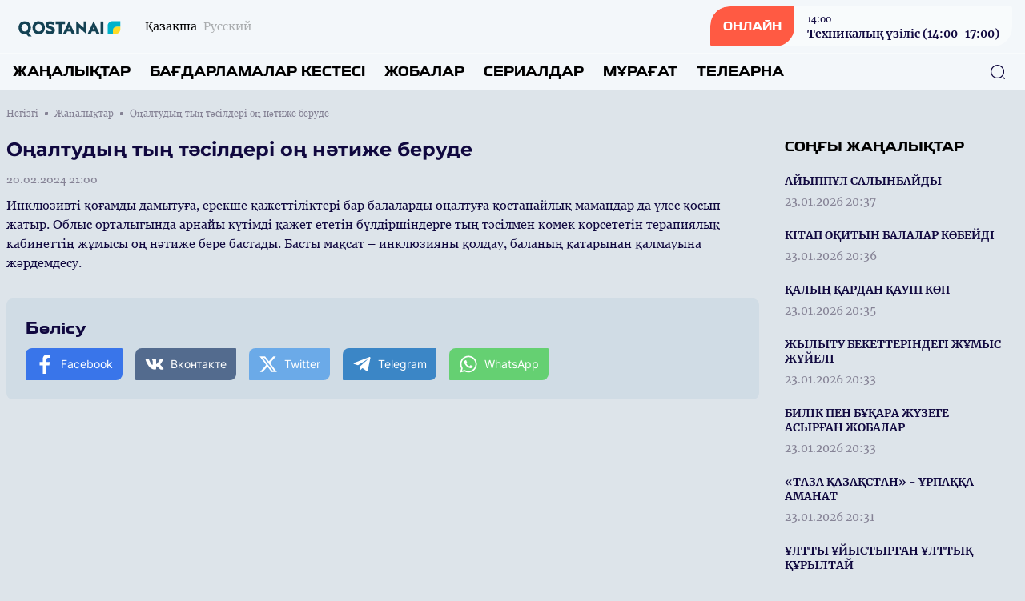

--- FILE ---
content_type: text/html; charset=UTF-8
request_url: https://qostanaitv.kz/kz/news/23632
body_size: 11777
content:
<!DOCTYPE html>
<html lang="kk">
    <head>
        <meta charset="utf-8">
        <meta name="viewport" content="width=device-width, initial-scale=1">
        <meta name="csrf-token" content="JlL27ZlLJb3HcTqXuSzWvAo0U6ghHD6dufaDbVtX">

        <title> Оңалтудың тың тәсілдері оң нәтиже беруде  - «QOSTANAI» телеарнасының ресми сайты </title>
            <meta name="description" content="Инклюзивті қоғамды дамытуға, ерекше қажеттіліктері бар балаларды оңалтуға қостанайлық мамандар да үлес қосып жатыр. Облыс орталығында арнайы күтімді қ..."/>
    <meta property="og:title" content="Оңалтудың тың тәсілдері оң нәтиже беруде  - «QOSTANAI» телеарнасының ресми сайты" />
    <meta property="og:url" content="https://qostanaitv.kz/kz/news/23632" />
    <meta property="og:image" content="https://rimg.rtrk.kz/1200x630,sc/https://qostanaitv.kz/storage/2024/02/20/8gz48Wp3hgn15dIqirqpSauhSP5tgc70UqAwtmSo.png" />
    <meta property="og:description" content="Инклюзивті қоғамды дамытуға, ерекше қажеттіліктері бар балаларды оңалтуға қостанайлық мамандар да үлес қосып жатыр. Облыс орталығында арнайы күтімді қ..." />

        <link rel="apple-touch-icon" sizes="57x57" href="https://qostanaitv.kz/apple-icon-57x57.png">
        <link rel="apple-touch-icon" sizes="60x60" href="https://qostanaitv.kz/apple-icon-60x60.png">
        <link rel="apple-touch-icon" sizes="72x72" href="https://qostanaitv.kz/apple-icon-72x72.png">
        <link rel="apple-touch-icon" sizes="76x76" href="https://qostanaitv.kz/apple-icon-76x76.png">
        <link rel="apple-touch-icon" sizes="114x114" href="https://qostanaitv.kz/apple-icon-114x114.png">
        <link rel="apple-touch-icon" sizes="120x120" href="https://qostanaitv.kz/apple-icon-120x120.png">
        <link rel="apple-touch-icon" sizes="144x144" href="https://qostanaitv.kz/apple-icon-144x144.png">
        <link rel="apple-touch-icon" sizes="152x152" href="https://qostanaitv.kz/apple-icon-152x152.png">
        <link rel="apple-touch-icon" sizes="180x180" href="https://qostanaitv.kz/apple-icon-180x180.png">
        <link rel="icon" type="image/png" sizes="192x192"  href="https://qostanaitv.kz/android-icon-192x192.png">
        <link rel="icon" type="image/png" sizes="32x32" href="https://qostanaitv.kz/favicon-32x32.png">
        <link rel="icon" type="image/png" sizes="96x96" href="https://qostanaitv.kz/favicon-96x96.png">
        <link rel="icon" type="image/png" sizes="16x16" href="https://qostanaitv.kz/favicon-16x16.png">
        <link rel="manifest" href="https://qostanaitv.kz/manifest.json">
        <meta name="msapplication-TileColor" content="#ffffff">
        <meta name="msapplication-TileImage" content="https://qostanaitv.kz/ms-icon-144x144.png">
        <meta name="theme-color" content="#ffffff">

        <!-- Scripts -->
        <link rel="stylesheet" href="https://qostanaitv.kz/build/assets/app.5ca1f1d5.css" /><script type="module" src="https://qostanaitv.kz/build/assets/app.0c8b9301.js"></script>            <script async src="https://voice.b2b.ainews.kz/widget/build/bundle.js"></script>
    <script>
        window.ainews_voice_settings = window.ainews_voice_settings || [];
        window.ainews_voice_settings.push({
            page_id: '23632',
            widget_id: '259bfb86-4aa9-4579-baed-70ecf394c11f',
            targetElement: '#voice-comments',
        });
    </script>
        <style >[wire\:loading], [wire\:loading\.delay], [wire\:loading\.inline-block], [wire\:loading\.inline], [wire\:loading\.block], [wire\:loading\.flex], [wire\:loading\.table], [wire\:loading\.grid], [wire\:loading\.inline-flex] {display: none;}[wire\:loading\.delay\.shortest], [wire\:loading\.delay\.shorter], [wire\:loading\.delay\.short], [wire\:loading\.delay\.long], [wire\:loading\.delay\.longer], [wire\:loading\.delay\.longest] {display:none;}[wire\:offline] {display: none;}[wire\:dirty]:not(textarea):not(input):not(select) {display: none;}input:-webkit-autofill, select:-webkit-autofill, textarea:-webkit-autofill {animation-duration: 50000s;animation-name: livewireautofill;}@keyframes livewireautofill { from {} }</style>
    </head>
    <body class="bg-primary-bg no-translate">
        <header wire:id="6RKXu9tKHoh84bQzGym2" wire:initial-data="{&quot;fingerprint&quot;:{&quot;id&quot;:&quot;6RKXu9tKHoh84bQzGym2&quot;,&quot;name&quot;:&quot;common.header&quot;,&quot;locale&quot;:&quot;kz&quot;,&quot;path&quot;:&quot;kz\/news\/23632&quot;,&quot;method&quot;:&quot;GET&quot;,&quot;v&quot;:&quot;acj&quot;},&quot;effects&quot;:{&quot;listeners&quot;:[]},&quot;serverMemo&quot;:{&quot;children&quot;:{&quot;l763279934-0&quot;:{&quot;id&quot;:&quot;A2js9MnermMboIJLNYQl&quot;,&quot;tag&quot;:&quot;div&quot;}},&quot;errors&quot;:[],&quot;htmlHash&quot;:&quot;e7664995&quot;,&quot;data&quot;:[],&quot;dataMeta&quot;:[],&quot;checksum&quot;:&quot;ce88a710c924d521fbbbcf510a766196df3bb99eefcd6e3d8741d0e664a1cd60&quot;}}" class="w-full flex flex-col bg-header-light relative" x-data="{show: false, search: false, open: false}">
    <div class="w-full flex justify-between px-4 py-2 items-center">
        <div class="flex items-center space-x-2 lg:space-x-6">
            <a href="https://qostanaitv.kz/kz" class="flex">
                <img src="https://qostanaitv.kz/assets/images/qostanaitv.svg" class="h-7"/>
            </a>
            <div class="flex">
                <ul class="flex space-x-2">
                                            <li class="hidden lg:flex group">
                            <span class="text-sm font-merriweather text-primary opacity-100 group-hover:opacity-100">Қазақша</span>
                        </li>
                        <li class="flex group">
                            <a href="https://qostanaitv.kz/ru/news/23632" class="text-sm font-merriweather text-primary opacity-30 group-hover:opacity-100 group-hover:underline"><span class="hidden lg:flex">Русский</span><span class="flex lg:hidden">RU</span></a>
                        </li>
                                    </ul>
            </div>
        </div>
        <div class="flex space-x-4 lg:space-x-5 items-center">























            <a href="https://qostanaitv.kz/kz/live" class="flex rounded-tl-2xl rounded-br-2xl lg:rounded-tl-3xl lg:rounded-br-3xl rounded-tr-sm rounded-bl-sm bg-white40 group overflow-hidden cursor-pointer relative items-center">
                <div class="absolute inset-0 w-0 h-full bg-red-button transition-all duration-300 ease-in-out group-hover:w-full group-hover:transition-all z-1"></div>
                <div class="rounded-tl-2xl rounded-br-2xl lg:rounded-tl-3xl lg:rounded-br-3xl rounded-tr-0 rounded-bl-sm px-4 py-4 text-white font-toxigenesis uppercase text-sm bg-red-button z-10">Онлайн</div>
                <div  class="hidden lg:flex flex-col text-primary-dark space-y-0.5 z-10 px-4 py-1 group-hover:text-white group-hover:transition-all">
                <div wire:id="A2js9MnermMboIJLNYQl" wire:initial-data="{&quot;fingerprint&quot;:{&quot;id&quot;:&quot;A2js9MnermMboIJLNYQl&quot;,&quot;name&quot;:&quot;common.current-live&quot;,&quot;locale&quot;:&quot;kz&quot;,&quot;path&quot;:&quot;kz\/news\/23632&quot;,&quot;method&quot;:&quot;GET&quot;,&quot;v&quot;:&quot;acj&quot;},&quot;effects&quot;:{&quot;listeners&quot;:[]},&quot;serverMemo&quot;:{&quot;children&quot;:[],&quot;errors&quot;:[],&quot;htmlHash&quot;:&quot;a4087673&quot;,&quot;data&quot;:[],&quot;dataMeta&quot;:[],&quot;checksum&quot;:&quot;5bd6d89921f425841c5a482eb77b5786923fee0de0b727b6f83b5b53b7c3925b&quot;}}">
            <div class="font-georgia text-xs font-normal"><time datetime="2026-01-26 14:00">14:00</time></div>
        <div class="font-bold text-sm font-merriweather">Техникалық үзіліс (14:00-17:00)</div>
    </div>

<!-- Livewire Component wire-end:A2js9MnermMboIJLNYQl -->                </div>
            </a>
            <button class="flex lg:hidden w-6 h-6 justify-center items-center text-primary-dark" @click="show = !show; open = !open; search = !search">
                <svg width="24" height="18" viewBox="0 0 24 18" fill="none" xmlns="http://www.w3.org/2000/svg" x-show="!open">
                    <line x1="1" y1="1" x2="23" y2="1" stroke="currentColor" stroke-width="2" stroke-linecap="round"/>
                    <line x1="1" y1="9" x2="23" y2="9" stroke="currentColor" stroke-width="2" stroke-linecap="round"/>
                    <line x1="1" y1="17" x2="23" y2="17" stroke="currentColor" stroke-width="2" stroke-linecap="round"/>
                </svg>
                <svg width="20" height="19" viewBox="0 0 20 19" fill="none" xmlns="http://www.w3.org/2000/svg" x-show="open" x-cloak>
                    <line x1="1.92886" y1="1.51465" x2="18.1923" y2="17.7781" stroke="currentColor" stroke-width="2" stroke-linecap="round"/>
                    <line x1="1" y1="-1" x2="24" y2="-1" transform="matrix(-0.707107 0.707107 0.707107 0.707107 19.4854 1.51465)" stroke="currentColor" stroke-width="2" stroke-linecap="round"/>
                </svg>
            </button>
        </div>
    </div>
    <nav role="navigation" class="w-full flex flex-col lg:flex-row justify-between items-center border-t border-white40 px-4 py-3 absolute top-16 bg-header-light lg:top-0 lg:relative z-50" :class="open ? 'flex' : 'hidden lg:flex'" x-cloak>
        <ul class="flex flex-col lg:flex-row w-full space-y-6 lg:space-y-0 lg:space-x-6">
            <li class="flex group">
    <a
            href="https://qostanaitv.kz/kz/news"
            class="uppercase font-bold text-menu-item font-toxigenesis text-primary group-hover:text-hover-blue"
    >Жаңалықтар</a>
</li>
            <li class="flex group">
    <a
            href="https://qostanaitv.kz/kz/program"
            class="uppercase font-bold text-menu-item font-toxigenesis text-primary group-hover:text-hover-blue"
    >Бағдарламалар кестесі</a>
</li>
                        <li class="flex group">
    <a
            href="https://qostanaitv.kz/kz/projects"
            class="uppercase font-bold text-menu-item font-toxigenesis text-primary group-hover:text-hover-blue"
    >Жобалар</a>
</li>
                        <li class="flex group">
    <a
            href="https://qostanaitv.kz/kz/serials"
            class="uppercase font-bold text-menu-item font-toxigenesis text-primary group-hover:text-hover-blue"
    >Сериалдар</a>
</li>
                        <li class="flex group">
    <a
            href="https://qostanaitv.kz/kz/videos"
            class="uppercase font-bold text-menu-item font-toxigenesis text-primary group-hover:text-hover-blue"
    >Мұрағат</a>
</li>
            <li class="dropdown inline uppercase font-bold text-menu-item font-toxigenesis text-primary group relative">
                <div class="cursor-pointer hidden lg:flex z-50 group-hover:text-hover-blue">Телеарна</div>
                <div class="dropdown-menu lg:top-4 flex relative lg:absolute lg:hidden h-auto z-30">
                    <ul class="flex flex-col lg:block w-full lg:bg-white lg:shadow lg:py-2 px-2 lg:px-4 lg:mt-3 rounded-lg">

                        <li class="py-1"><a href="https://qostanaitv.kz/kz/lead" class="block text-primary font-bold text-base uppercase hover:text-hover-blue cursor-pointer whitespace-nowrap pr-8">Басшылық</a></li>
                                                                                                                        <li class="py-1"><a href="https://qostanaitv.kz/kz/published-info" class="block text-primary font-bold text-base uppercase hover:text-hover-blue cursor-pointer whitespace-nowrap pr-8">Жариялануға жататын мəліметтер тізбесі</a></li>
                                                                                                                                                                                                                                                                                                                                                            <li class="py-1"><a href="https://qostanaitv.kz/kz/teams" class="block text-primary font-bold text-base uppercase hover:text-hover-blue cursor-pointer whitespace-nowrap pr-8">Арна айнасы</a></li>
                                                                                                                                                                        <li class="py-1"><a href="https://qostanaitv.kz/kz/about" class="block text-primary font-bold text-base uppercase hover:text-hover-blue cursor-pointer whitespace-nowrap pr-8">Телеарна туралы</a></li>
                                                                                                                    <li class="py-1"><a href="https://qostanaitv.kz/kz/adv" class="block text-primary font-bold text-base uppercase hover:text-hover-blue cursor-pointer whitespace-nowrap pr-8">Жарнама</a></li>
                                                                                                                    <li class="py-1"><a href="https://qostanaitv.kz/kz/contacts" class="block text-primary font-bold text-base uppercase hover:text-hover-blue cursor-pointer whitespace-nowrap pr-8">Байланыс</a></li>
                                                                                                                    <li class="py-1"><a href="https://qostanaitv.kz/kz/addsqaz1" class="block text-primary font-bold text-base uppercase hover:text-hover-blue cursor-pointer whitespace-nowrap pr-8">Ақпараттық хабарлама</a></li>
                                                                                    
                    </ul>
                </div>
            </li>
        </ul>
        <button class="absolute right-6 z-10 text-primary-dark hover:text-primary-blue" x-bind:class="search ? 'hidden' : 'hidden lg:flex'" x-on:click="search = !search">
            <svg width="20" height="20" viewBox="0 0 20 20" fill="none" xmlns="http://www.w3.org/2000/svg">
                <path d="M9.58268 18.1253C4.87435 18.1253 1.04102 14.292 1.04102 9.58366C1.04102 4.87533 4.87435 1.04199 9.58268 1.04199C14.291 1.04199 18.1243 4.87533 18.1243 9.58366C18.1243 14.292 14.291 18.1253 9.58268 18.1253ZM9.58268 2.29199C5.55768 2.29199 2.29102 5.56699 2.29102 9.58366C2.29102 13.6003 5.55768 16.8753 9.58268 16.8753C13.6077 16.8753 16.8743 13.6003 16.8743 9.58366C16.8743 5.56699 13.6077 2.29199 9.58268 2.29199Z" fill="currentColor"/>
                <path d="M18.3326 18.9585C18.1742 18.9585 18.0159 18.9002 17.8909 18.7752L16.2242 17.1085C15.9826 16.8669 15.9826 16.4669 16.2242 16.2252C16.4659 15.9835 16.8659 15.9835 17.1076 16.2252L18.7742 17.8919C19.0159 18.1335 19.0159 18.5335 18.7742 18.7752C18.6492 18.9002 18.4909 18.9585 18.3326 18.9585Z" fill="currentColor"/>
            </svg>
        </button>
        <div class="w-full px-4 relative lg:absolute inset-0 h-10 mt-8 lg:mt-0 items-center" x-bind:class="search ? 'flex' : 'hidden'">
            <form x-show="search" class="w-full flex items-center" action="https://qostanaitv.kz/kz/search" x-cloak>
                <input name="q" class="flex w-full h-10 rounded-lg border border-primary-dark focus:border-primary-blue focus:outline-0 focus:outline-none focus:outline-offset-0 px-3 py-3" required oninvalid="this.setCustomValidity('Сайт бойынша іздеу үшін жазыңыз...')" />
                <button class="absolute right-6 z-10 text-primary-dark hover:text-primary-blue" type="submit">
                    <svg width="20" height="20" viewBox="0 0 20 20" fill="none" xmlns="http://www.w3.org/2000/svg">
                        <path d="M9.58268 18.1253C4.87435 18.1253 1.04102 14.292 1.04102 9.58366C1.04102 4.87533 4.87435 1.04199 9.58268 1.04199C14.291 1.04199 18.1243 4.87533 18.1243 9.58366C18.1243 14.292 14.291 18.1253 9.58268 18.1253ZM9.58268 2.29199C5.55768 2.29199 2.29102 5.56699 2.29102 9.58366C2.29102 13.6003 5.55768 16.8753 9.58268 16.8753C13.6077 16.8753 16.8743 13.6003 16.8743 9.58366C16.8743 5.56699 13.6077 2.29199 9.58268 2.29199Z" fill="currentColor"/>
                        <path d="M18.3326 18.9585C18.1742 18.9585 18.0159 18.9002 17.8909 18.7752L16.2242 17.1085C15.9826 16.8669 15.9826 16.4669 16.2242 16.2252C16.4659 15.9835 16.8659 15.9835 17.1076 16.2252L18.7742 17.8919C19.0159 18.1335 19.0159 18.5335 18.7742 18.7752C18.6492 18.9002 18.4909 18.9585 18.3326 18.9585Z" fill="currentColor"/>
                    </svg>
                </button>
            </form>
        </div>
    </nav>
</header>

<!-- Livewire Component wire-end:6RKXu9tKHoh84bQzGym2 -->
        <div wire:id="yVRzJ7FEbEiJqcOYFtNL" wire:initial-data="{&quot;fingerprint&quot;:{&quot;id&quot;:&quot;yVRzJ7FEbEiJqcOYFtNL&quot;,&quot;name&quot;:&quot;common.banners.top&quot;,&quot;locale&quot;:&quot;kz&quot;,&quot;path&quot;:&quot;kz\/news\/23632&quot;,&quot;method&quot;:&quot;GET&quot;,&quot;v&quot;:&quot;acj&quot;},&quot;effects&quot;:{&quot;listeners&quot;:[]},&quot;serverMemo&quot;:{&quot;children&quot;:[],&quot;errors&quot;:[],&quot;htmlHash&quot;:&quot;5cd7e88b&quot;,&quot;data&quot;:{&quot;type&quot;:1},&quot;dataMeta&quot;:[],&quot;checksum&quot;:&quot;a5b66ddb38ab1112078a3b58c715d64fadbf8504f9aa3430452169883b8da877&quot;}}">
</div>

<!-- Livewire Component wire-end:yVRzJ7FEbEiJqcOYFtNL -->
        <main class="">
            <div wire:id="ZNsJEfaZehXRhBFhl57c" wire:initial-data="{&quot;fingerprint&quot;:{&quot;id&quot;:&quot;ZNsJEfaZehXRhBFhl57c&quot;,&quot;name&quot;:&quot;front.news.news-view&quot;,&quot;locale&quot;:&quot;kz&quot;,&quot;path&quot;:&quot;kz\/news\/23632&quot;,&quot;method&quot;:&quot;GET&quot;,&quot;v&quot;:&quot;acj&quot;},&quot;effects&quot;:{&quot;listeners&quot;:[]},&quot;serverMemo&quot;:{&quot;children&quot;:[],&quot;errors&quot;:[],&quot;htmlHash&quot;:&quot;d00f619c&quot;,&quot;data&quot;:{&quot;currenturl&quot;:null,&quot;title&quot;:null},&quot;dataMeta&quot;:[],&quot;checksum&quot;:&quot;5e4f9095e62b5543e3950d3d55776c256acad690a87bb94c38a82cff3441f7ed&quot;}}">
    <ul class="breadcrumb w-full max-w-7xl mx-auto pt-5 px-2 hidden lg:flex items-center space-x-2">
        <li class="text-primary-gray font-georgia flex space-x-2 items-center text-xs group">
        <a href="https://qostanaitv.kz/kz" class="group-hover:underline">
            Негізгі
        </a>
        <span class="w-1 h-1 relative bg-primary-gray rounded-tl-px rounded-br-px"></span>
    </li>
        <li class="text-primary-gray font-georgia flex space-x-2 items-center text-xs group">
        <a href="https://qostanaitv.kz/kz/news" class="group-hover:underline">
            Жаңалықтар
        </a>
        <span class="w-1 h-1 relative bg-primary-gray rounded-tl-px rounded-br-px"></span>
    </li>
        <li class="text-primary-gray font-georgia text-xs">
        Оңалтудың тың тәсілдері оң нәтиже беруде 
    </li>
    </ul>
    <div class="w-full max-w-7xl mx-auto py-14 px-2 pt-5 relative">



        <div class="w-full grid grid-cols-1 lg:grid-cols-4 gap-y-8 lg:gap-y-0 lg:gap-x-8">
            <div class="w-full lg:col-span-3">
                <article class="w-full mb-8">
                    <header>
                        <h1 class="font-montserrat text-lg lg:text-2xl text-primary-dark mb-3">Оңалтудың тың тәсілдері оң нәтиже беруде </h1>
                        <time datetime="2024-02-20 21:00" class="text-sm font-normal text-primary-gray mb-3 font-georgia flex">20.02.2024 21:00</time>
                                                    <div class="w-full rounded-lg aspect-video relative">
                                <iframe width="560" height="315" src="https://www.youtube.com/embed/u75HBGnsEHc" title="Оңалтудың тың тәсілдері оң нәтиже беруде " frameborder="0" allow="accelerometer; autoplay; clipboard-write; encrypted-media; gyroscope; picture-in-picture" allowfullscreen class="w-full rounded-lg absolute h-full inset-0 z-1"></iframe>
                            </div>
                                            </header>
                    <div class="w-full font-georgia font-base text-primary-dark flex flex-col space-y-4 article-body mb-8">
                        <p>Инклюзивті қоғамды дамытуға, ерекше қажеттіліктері бар балаларды оңалтуға қостанайлық мамандар да үлес қосып жатыр. Облыс орталығында арнайы күтімді қажет ететін бүлдіршіндерге тың тәсілмен көмек көрсететін терапиялық кабинеттің жұмысы оң нәтиже бере бастады. Басты мақсат – инклюзияны қолдау, баланың қатарынан қалмауына жәрдемдесу.&nbsp;&nbsp;</p>
                    </div>
                </article>
                <div class="w-full my-4"><div id="voice-comments"></div></div>
                <div class="w-full rounded-lg bg-soft-blue p-6 flex flex-col space-y-3">
                    <div class="w-full text-footer-title text-primary-dark font-bold font-toxigenesis">Бөлісу</div>
                    <ul class="w-full flex flex-col lg:flex-row space-y-2 lg:space-x-4 lg:space-y-0">
                        <li><a href="javascript:void(0)" onclick="javascript:SocialShare('https://www.facebook.com/sharer.php?u=https://qostanaitv.kz/kz/news/23632&utm_source=share')" class="flex px-3 py-2 rounded-tl-lg rounded-tr-px rounded-br-lg space-x-2 rounded-bl-px text-sm text-white items-center text-white font-inter bg-facebook hover:opacity-80" data-tf-share-link="https://qostanaitv.kz/kz/news/23632"><svg aria-hidden="true" focusable="false" data-prefix="fab" data-icon="facebook-f" class="social-svg svg-inline--fa w-6 h-6 flex fa-facebook-f fa-w-10" role="img" xmlns="http://www.w3.org/2000/svg" viewBox="0 0 320 512"><path fill="currentColor" d="M279.14 288l14.22-92.66h-88.91v-60.13c0-25.35 12.42-50.06 52.24-50.06h40.42V6.26S260.43 0 225.36 0c-73.22 0-121.08 44.38-121.08 124.72v70.62H22.89V288h81.39v224h100.17V288z"></path></svg><span>Facebook</span></a></li>
                        <li><a href="javascript:void(0)" onclick="javascript:SocialShare('https://vk.com/share.php?url=https://qostanaitv.kz/kz/news/23632&utm_source=share')" class="flex px-3 py-2 rounded-tl-lg rounded-tr-px rounded-br-lg space-x-2 rounded-bl-px text-sm text-white items-center text-white font-inter bg-vk hover:opacity-80" data-tf-share-link="https://qostanaitv.kz/kz/news/23632"><svg aria-hidden="true" focusable="false" data-prefix="fab" data-icon="vk" class="social-svg svg-inline--fa w-6 h-6 flex fa-vk fa-w-18" role="img" xmlns="http://www.w3.org/2000/svg" viewBox="0 0 576 512"><path fill="currentColor" d="M545 117.7c3.7-12.5 0-21.7-17.8-21.7h-58.9c-15 0-21.9 7.9-25.6 16.7 0 0-30 73.1-72.4 120.5-13.7 13.7-20 18.1-27.5 18.1-3.7 0-9.4-4.4-9.4-16.9V117.7c0-15-4.2-21.7-16.6-21.7h-92.6c-9.4 0-15 7-15 13.5 0 14.2 21.2 17.5 23.4 57.5v86.8c0 19-3.4 22.5-10.9 22.5-20 0-68.6-73.4-97.4-157.4-5.8-16.3-11.5-22.9-26.6-22.9H38.8c-16.8 0-20.2 7.9-20.2 16.7 0 15.6 20 93.1 93.1 195.5C160.4 378.1 229 416 291.4 416c37.5 0 42.1-8.4 42.1-22.9 0-66.8-3.4-73.1 15.4-73.1 8.7 0 23.7 4.4 58.7 38.1 40 40 46.6 57.9 69 57.9h58.9c16.8 0 25.3-8.4 20.4-25-11.2-34.9-86.9-106.7-90.3-111.5-8.7-11.2-6.2-16.2 0-26.2.1-.1 72-101.3 79.4-135.6z"></path></svg><span>Вконтакте</span></a></li>
                        <li><a href="javascript:void(0)" onclick="javascript:SocialShare('https://twitter.com/share?text=Оңалтудың тың тәсілдері оң нәтиже беруде &url=https://qostanaitv.kz/kz/news/23632&utm_source=share')" class="flex px-3 py-2 rounded-tl-lg rounded-tr-px rounded-br-lg space-x-2 rounded-bl-px text-sm text-white items-center text-white font-inter bg-twitter hover:opacity-80" data-tf-share-link="https://qostanaitv.kz/kz/news/23632"><svg aria-hidden="true" focusable="false" data-prefix="fab" data-icon="twitter" class="social-svg svg-inline--fa w-6 h-6 flex fa-twitter fa-w-16" role="img" xmlns="http://www.w3.org/2000/svg" viewBox="0 0 512 512"><path fill="currentColor" d="M389.2 48h70.6L305.6 224.2 487 464H345L233.7 318.6 106.5 464H35.8L200.7 275.5 26.8 48H172.4L272.9 180.9 389.2 48zM364.4 421.8h39.1L151.1 88h-42L364.4 421.8z"/></svg><span>Twitter</span></a></li>
                        <li><a href="https://telegram.me/share/url?url=https://qostanaitv.kz/kz/news/23632&text=Оңалтудың тың тәсілдері оң нәтиже беруде &utm_source=share" target="_blank" class="flex px-3 py-2 rounded-tl-lg rounded-tr-px rounded-br-lg space-x-2 rounded-bl-px text-sm text-white items-center text-white font-inter bg-telegram hover:opacity-80" data-tf-share-link="https://qostanaitv.kz/kz/news/23632"><svg aria-hidden="true" focusable="false" data-prefix="fab" data-icon="telegram-plane" class="social-svg svg-inline--fa w-6 h-6 flex fa-telegram-plane fa-w-14" role="img" xmlns="http://www.w3.org/2000/svg" viewBox="0 0 448 512"><path fill="currentColor" d="M446.7 98.6l-67.6 318.8c-5.1 22.5-18.4 28.1-37.3 17.5l-103-75.9-49.7 47.8c-5.5 5.5-10.1 10.1-20.7 10.1l7.4-104.9 190.9-172.5c8.3-7.4-1.8-11.5-12.9-4.1L117.8 284 16.2 252.2c-22.1-6.9-22.5-22.1 4.6-32.7L418.2 66.4c18.4-6.9 34.5 4.1 28.5 32.2z"></path></svg><span>Telegram</span></a></li>
                        <li><a href="https://api.whatsapp.com/send?text=Оңалтудың тың тәсілдері оң нәтиже беруде %20-%20https://qostanaitv.kz/kz/news/23632&utm_source=share" target="_blank" class="flex px-3 py-2 rounded-tl-lg rounded-tr-px rounded-br-lg space-x-2 rounded-bl-px text-sm text-white items-center text-white font-inter bg-whatsapp hover:opacity-80" data-tf-share-link="https://qostanaitv.kz/kz/news/23632"><svg aria-hidden="true" focusable="false" data-prefix="fab" data-icon="whatsapp" class="social-svg svg-inline--fa w-6 h-6 flex fa-whatsapp fa-w-14" role="img" xmlns="http://www.w3.org/2000/svg" viewBox="0 0 448 512"><path fill="currentColor" d="M380.9 97.1C339 55.1 283.2 32 223.9 32c-122.4 0-222 99.6-222 222 0 39.1 10.2 77.3 29.6 111L0 480l117.7-30.9c32.4 17.7 68.9 27 106.1 27h.1c122.3 0 224.1-99.6 224.1-222 0-59.3-25.2-115-67.1-157zm-157 341.6c-33.2 0-65.7-8.9-94-25.7l-6.7-4-69.8 18.3L72 359.2l-4.4-7c-18.5-29.4-28.2-63.3-28.2-98.2 0-101.7 82.8-184.5 184.6-184.5 49.3 0 95.6 19.2 130.4 54.1 34.8 34.9 56.2 81.2 56.1 130.5 0 101.8-84.9 184.6-186.6 184.6zm101.2-138.2c-5.5-2.8-32.8-16.2-37.9-18-5.1-1.9-8.8-2.8-12.5 2.8-3.7 5.6-14.3 18-17.6 21.8-3.2 3.7-6.5 4.2-12 1.4-32.6-16.3-54-29.1-75.5-66-5.7-9.8 5.7-9.1 16.3-30.3 1.8-3.7.9-6.9-.5-9.7-1.4-2.8-12.5-30.1-17.1-41.2-4.5-10.8-9.1-9.3-12.5-9.5-3.2-.2-6.9-.2-10.6-.2-3.7 0-9.7 1.4-14.8 6.9-5.1 5.6-19.4 19-19.4 46.3 0 27.3 19.9 53.7 22.6 57.4 2.8 3.7 39.1 59.7 94.8 83.8 35.2 15.2 49 16.5 66.6 13.9 10.7-1.6 32.8-13.4 37.4-26.4 4.6-13 4.6-24.1 3.2-26.4-1.3-2.5-5-3.9-10.5-6.6z"></path></svg><span>WhatsApp</span></a></li>
                    </ul>
                </div>
            </div>
            <aside class="w-full flex flex-col space-y-4">
                                <div class="w-full flex flex-col">
                    <div class="w-full flex mb-4">
    <h3 class="uppercase font-bold text-side-title font-toxigenesis ">
        <span>Соңғы жаңалықтар</span>
            </h3>
</div>
                    <div class="w-full lg:h-850 lg:overflow-y-scroll scrollbar scrollbar-hidden hover:scrollbar-track-gray20 hover:scrollbar-thumb-primary-blue hover:scrollbar-width-1 lg:pr-3">
                                                    <div class="flex w-full group mb-4">
    <a href="https://qostanaitv.kz/kz/news/30004" class="w-full flex relative">
        <div class="w-full h-full relative inset-0 flex">
            <div class="py-1 flex flex-col items-start w-full">
                <h3 class="text-sm font-bold text-primary-dark group-hover:text-hover-blue mb-2 font-merriweather">АЙЫППҰЛ САЛЫНБАЙДЫ</h3>
                <time datetime="2026-01-23 20:37" class="text-sm font-normal text-primary-gray mb-0 font-merriweather">23.01.2026 20:37</time>
            </div>
        </div>
    </a>
</div>
                                                    <div class="flex w-full group mb-4">
    <a href="https://qostanaitv.kz/kz/news/30003" class="w-full flex relative">
        <div class="w-full h-full relative inset-0 flex">
            <div class="py-1 flex flex-col items-start w-full">
                <h3 class="text-sm font-bold text-primary-dark group-hover:text-hover-blue mb-2 font-merriweather">КІТАП ОҚИТЫН БАЛАЛАР КӨБЕЙДІ</h3>
                <time datetime="2026-01-23 20:36" class="text-sm font-normal text-primary-gray mb-0 font-merriweather">23.01.2026 20:36</time>
            </div>
        </div>
    </a>
</div>
                                                    <div class="flex w-full group mb-4">
    <a href="https://qostanaitv.kz/kz/news/30002" class="w-full flex relative">
        <div class="w-full h-full relative inset-0 flex">
            <div class="py-1 flex flex-col items-start w-full">
                <h3 class="text-sm font-bold text-primary-dark group-hover:text-hover-blue mb-2 font-merriweather">ҚАЛЫҢ ҚАРДАН ҚАУІП КӨП</h3>
                <time datetime="2026-01-23 20:35" class="text-sm font-normal text-primary-gray mb-0 font-merriweather">23.01.2026 20:35</time>
            </div>
        </div>
    </a>
</div>
                                                    <div class="flex w-full group mb-4">
    <a href="https://qostanaitv.kz/kz/news/30001" class="w-full flex relative">
        <div class="w-full h-full relative inset-0 flex">
            <div class="py-1 flex flex-col items-start w-full">
                <h3 class="text-sm font-bold text-primary-dark group-hover:text-hover-blue mb-2 font-merriweather">ЖЫЛЫТУ БЕКЕТТЕРІНДЕГІ ЖҰМЫС ЖҮЙЕЛІ    </h3>
                <time datetime="2026-01-23 20:33" class="text-sm font-normal text-primary-gray mb-0 font-merriweather">23.01.2026 20:33</time>
            </div>
        </div>
    </a>
</div>
                                                    <div class="flex w-full group mb-4">
    <a href="https://qostanaitv.kz/kz/news/30000" class="w-full flex relative">
        <div class="w-full h-full relative inset-0 flex">
            <div class="py-1 flex flex-col items-start w-full">
                <h3 class="text-sm font-bold text-primary-dark group-hover:text-hover-blue mb-2 font-merriweather">БИЛІК ПЕН БҰҚАРА ЖҮЗЕГЕ АСЫРҒАН ЖОБАЛАР</h3>
                <time datetime="2026-01-23 20:33" class="text-sm font-normal text-primary-gray mb-0 font-merriweather">23.01.2026 20:33</time>
            </div>
        </div>
    </a>
</div>
                                                    <div class="flex w-full group mb-4">
    <a href="https://qostanaitv.kz/kz/news/29999" class="w-full flex relative">
        <div class="w-full h-full relative inset-0 flex">
            <div class="py-1 flex flex-col items-start w-full">
                <h3 class="text-sm font-bold text-primary-dark group-hover:text-hover-blue mb-2 font-merriweather">«ТАЗА ҚАЗАҚСТАН» - ҰРПАҚҚА АМАНАТ </h3>
                <time datetime="2026-01-23 20:31" class="text-sm font-normal text-primary-gray mb-0 font-merriweather">23.01.2026 20:31</time>
            </div>
        </div>
    </a>
</div>
                                                    <div class="flex w-full group mb-4">
    <a href="https://qostanaitv.kz/kz/news/29998" class="w-full flex relative">
        <div class="w-full h-full relative inset-0 flex">
            <div class="py-1 flex flex-col items-start w-full">
                <h3 class="text-sm font-bold text-primary-dark group-hover:text-hover-blue mb-2 font-merriweather">ҰЛТТЫ ҰЙЫСТЫРҒАН ҰЛТТЫҚ ҚҰРЫЛТАЙ</h3>
                <time datetime="2026-01-23 20:30" class="text-sm font-normal text-primary-gray mb-0 font-merriweather">23.01.2026 20:30</time>
            </div>
        </div>
    </a>
</div>
                                                    <div class="flex w-full group mb-4">
    <a href="https://qostanaitv.kz/kz/news/29990" class="w-full flex relative">
        <div class="w-full h-full relative inset-0 flex">
            <div class="py-1 flex flex-col items-start w-full">
                <h3 class="text-sm font-bold text-primary-dark group-hover:text-hover-blue mb-2 font-merriweather">ҚҰҚЫҚТЫҚ ТӘРБИЕ </h3>
                <time datetime="2026-01-23 11:27" class="text-sm font-normal text-primary-gray mb-0 font-merriweather">23.01.2026 11:27</time>
            </div>
        </div>
    </a>
</div>
                                                    <div class="flex w-full group mb-4">
    <a href="https://qostanaitv.kz/kz/news/29989" class="w-full flex relative">
        <div class="w-full h-full relative inset-0 flex">
            <div class="py-1 flex flex-col items-start w-full">
                <h3 class="text-sm font-bold text-primary-dark group-hover:text-hover-blue mb-2 font-merriweather">«МҮМКІНДІК» АКЦИЯСЫ </h3>
                <time datetime="2026-01-23 11:25" class="text-sm font-normal text-primary-gray mb-0 font-merriweather">23.01.2026 11:25</time>
            </div>
        </div>
    </a>
</div>
                                                    <div class="flex w-full group mb-4">
    <a href="https://qostanaitv.kz/kz/news/29988" class="w-full flex relative">
        <div class="w-full h-full relative inset-0 flex">
            <div class="py-1 flex flex-col items-start w-full">
                <h3 class="text-sm font-bold text-primary-dark group-hover:text-hover-blue mb-2 font-merriweather">БИЫЛ «АУЫЛ АМАНАТЫ» ЖОБАСЫ АЯСЫНДА 1,5 МЛРД ТЕҢГЕ ИГЕРІЛЕДІ</h3>
                <time datetime="2026-01-23 11:23" class="text-sm font-normal text-primary-gray mb-0 font-merriweather">23.01.2026 11:23</time>
            </div>
        </div>
    </a>
</div>
                                                    <div class="flex w-full group mb-4">
    <a href="https://qostanaitv.kz/kz/news/29987" class="w-full flex relative">
        <div class="w-full h-full relative inset-0 flex">
            <div class="py-1 flex flex-col items-start w-full">
                <h3 class="text-sm font-bold text-primary-dark group-hover:text-hover-blue mb-2 font-merriweather">ҰЛТТЫҚ ҚҰРЫЛТАЙ: ОҢ ҮРДІСКЕ ҚАДАМ</h3>
                <time datetime="2026-01-23 11:21" class="text-sm font-normal text-primary-gray mb-0 font-merriweather">23.01.2026 11:21</time>
            </div>
        </div>
    </a>
</div>
                                                    <div class="flex w-full group mb-4">
    <a href="https://qostanaitv.kz/kz/news/29986" class="w-full flex relative">
        <div class="w-full h-full relative inset-0 flex">
            <div class="py-1 flex flex-col items-start w-full">
                <h3 class="text-sm font-bold text-primary-dark group-hover:text-hover-blue mb-2 font-merriweather">БІЛІМ ОРДАЛАРЫНЫҢ КЕШЕНДІ ЖОСПАРЫ </h3>
                <time datetime="2026-01-23 11:18" class="text-sm font-normal text-primary-gray mb-0 font-merriweather">23.01.2026 11:18</time>
            </div>
        </div>
    </a>
</div>
                                                    <div class="flex w-full group mb-4">
    <a href="https://qostanaitv.kz/kz/news/29985" class="w-full flex relative">
        <div class="w-full h-full relative inset-0 flex">
            <div class="py-1 flex flex-col items-start w-full">
                <h3 class="text-sm font-bold text-primary-dark group-hover:text-hover-blue mb-2 font-merriweather">НҰРАЙ СЕРІКБАЙДЫҢ ӨЛІМІ: ПОЛИЦИЯ ҚЫЗМЕТКЕРЛЕРІНІҢ ҮСТІНЕН ҚЫЛМЫСТЫҚ ІС ҚОЗҒАЛДЫ</h3>
                <time datetime="2026-01-23 11:17" class="text-sm font-normal text-primary-gray mb-0 font-merriweather">23.01.2026 11:17</time>
            </div>
        </div>
    </a>
</div>
                                                    <div class="flex w-full group mb-4">
    <a href="https://qostanaitv.kz/kz/news/29984" class="w-full flex relative">
        <div class="w-full h-full relative inset-0 flex">
            <div class="py-1 flex flex-col items-start w-full">
                <h3 class="text-sm font-bold text-primary-dark group-hover:text-hover-blue mb-2 font-merriweather">СУ КОНЦОРЦИУМЫН ҚҰРУ - КҮН ТӘРТІБІНДЕ</h3>
                <time datetime="2026-01-23 11:14" class="text-sm font-normal text-primary-gray mb-0 font-merriweather">23.01.2026 11:14</time>
            </div>
        </div>
    </a>
</div>
                                                    <div class="flex w-full group mb-4">
    <a href="https://qostanaitv.kz/kz/news/29983" class="w-full flex relative">
        <div class="w-full h-full relative inset-0 flex">
            <div class="py-1 flex flex-col items-start w-full">
                <h3 class="text-sm font-bold text-primary-dark group-hover:text-hover-blue mb-2 font-merriweather">«ҰЛТТЫҚ ЦИФРЛЫҚ МҰРА» ҚОРЫ ӘЗІРЛЕНБЕК</h3>
                <time datetime="2026-01-23 11:11" class="text-sm font-normal text-primary-gray mb-0 font-merriweather">23.01.2026 11:11</time>
            </div>
        </div>
    </a>
</div>
                                                    <div class="flex w-full group mb-4">
    <a href="https://qostanaitv.kz/kz/news/29975" class="w-full flex relative">
        <div class="w-full h-full relative inset-0 flex">
            <div class="py-1 flex flex-col items-start w-full">
                <h3 class="text-sm font-bold text-primary-dark group-hover:text-hover-blue mb-2 font-merriweather">БАЛАЛАРДЫҢ ӘЛЕУМЕТТІК ЖЕЛІГЕ ТІРКЕЛУІНЕ ШЕКТЕУ ҚОЙЫЛУЫ МҮМКІН</h3>
                <time datetime="2026-01-22 11:56" class="text-sm font-normal text-primary-gray mb-0 font-merriweather">22.01.2026 11:56</time>
            </div>
        </div>
    </a>
</div>
                                                    <div class="flex w-full group mb-4">
    <a href="https://qostanaitv.kz/kz/news/29974" class="w-full flex relative">
        <div class="w-full h-full relative inset-0 flex">
            <div class="py-1 flex flex-col items-start w-full">
                <h3 class="text-sm font-bold text-primary-dark group-hover:text-hover-blue mb-2 font-merriweather">ЖАҢА ЖЫЛДЫҚ ШЫРШАНЫ ҚАЙДА ӨТКІЗЕМІЗ?</h3>
                <time datetime="2026-01-22 11:44" class="text-sm font-normal text-primary-gray mb-0 font-merriweather">22.01.2026 11:44</time>
            </div>
        </div>
    </a>
</div>
                                                    <div class="flex w-full group mb-4">
    <a href="https://qostanaitv.kz/kz/news/29973" class="w-full flex relative">
        <div class="w-full h-full relative inset-0 flex">
            <div class="py-1 flex flex-col items-start w-full">
                <h3 class="text-sm font-bold text-primary-dark group-hover:text-hover-blue mb-2 font-merriweather">20 АДАМДЫ ҮСІК ШАЛҒАН</h3>
                <time datetime="2026-01-22 11:43" class="text-sm font-normal text-primary-gray mb-0 font-merriweather">22.01.2026 11:43</time>
            </div>
        </div>
    </a>
</div>
                                                    <div class="flex w-full group mb-4">
    <a href="https://qostanaitv.kz/kz/news/29972" class="w-full flex relative">
        <div class="w-full h-full relative inset-0 flex">
            <div class="py-1 flex flex-col items-start w-full">
                <h3 class="text-sm font-bold text-primary-dark group-hover:text-hover-blue mb-2 font-merriweather">ЖАСТАРҒА - ТЕГІН МЕДИЦИНАЛЫҚ КӨМЕК </h3>
                <time datetime="2026-01-22 11:32" class="text-sm font-normal text-primary-gray mb-0 font-merriweather">22.01.2026 11:32</time>
            </div>
        </div>
    </a>
</div>
                                                    <div class="flex w-full group mb-4">
    <a href="https://qostanaitv.kz/kz/news/29971" class="w-full flex relative">
        <div class="w-full h-full relative inset-0 flex">
            <div class="py-1 flex flex-col items-start w-full">
                <h3 class="text-sm font-bold text-primary-dark group-hover:text-hover-blue mb-2 font-merriweather">«АҢСАҒАН СӘБИ». КВОТА КӨЛЕМІ АРТТЫ  </h3>
                <time datetime="2026-01-22 11:30" class="text-sm font-normal text-primary-gray mb-0 font-merriweather">22.01.2026 11:30</time>
            </div>
        </div>
    </a>
</div>
                                            </div>
                </div>
                








            </aside>
        </div>
    </div>
    <script type="text/javascript">
        function SocialShare(url){
            window.open(url,'sharer','toolbar=0,status=0,width=648,height=395');
            return true;
        };
    </script>

</div>


<!-- Livewire Component wire-end:ZNsJEfaZehXRhBFhl57c -->
        </main>

        <div wire:id="7yMMMVCo43alTS63Nvam" wire:initial-data="{&quot;fingerprint&quot;:{&quot;id&quot;:&quot;7yMMMVCo43alTS63Nvam&quot;,&quot;name&quot;:&quot;common.banners.bottom&quot;,&quot;locale&quot;:&quot;kz&quot;,&quot;path&quot;:&quot;kz\/news\/23632&quot;,&quot;method&quot;:&quot;GET&quot;,&quot;v&quot;:&quot;acj&quot;},&quot;effects&quot;:{&quot;listeners&quot;:[]},&quot;serverMemo&quot;:{&quot;children&quot;:[],&quot;errors&quot;:[],&quot;htmlHash&quot;:&quot;49b3cb58&quot;,&quot;data&quot;:{&quot;type&quot;:3},&quot;dataMeta&quot;:[],&quot;checksum&quot;:&quot;c90cf80bf9f7e0a8aba432938207305954b058ea32c2aa67bc3567141556d013&quot;}}">
    </div>

<!-- Livewire Component wire-end:7yMMMVCo43alTS63Nvam -->
        <footer wire:id="Qdr4D4AwamqZ171YOeIW" wire:initial-data="{&quot;fingerprint&quot;:{&quot;id&quot;:&quot;Qdr4D4AwamqZ171YOeIW&quot;,&quot;name&quot;:&quot;common.footer&quot;,&quot;locale&quot;:&quot;kz&quot;,&quot;path&quot;:&quot;kz\/news\/23632&quot;,&quot;method&quot;:&quot;GET&quot;,&quot;v&quot;:&quot;acj&quot;},&quot;effects&quot;:{&quot;listeners&quot;:[]},&quot;serverMemo&quot;:{&quot;children&quot;:[],&quot;errors&quot;:[],&quot;htmlHash&quot;:&quot;46b6b379&quot;,&quot;data&quot;:[],&quot;dataMeta&quot;:[],&quot;checksum&quot;:&quot;bf0186cf6f54fe3c01e03edb6b7754f0f103042522dfc173ce096590a1f58da5&quot;}}" class="w-full bg-footer-bg flex flex-col">
    <div class="w-full bg-footer-light">
        <div class="w-full mx-auto max-w-7xl px-2 py-7 flex items-start justify-start space-x-14 mb-5">
            <div class="flex flex-col space-y-4 w-full lg:w-auto">
                <div class="w-full hidden lg:flex">
                    <img src="https://qostanaitv.kz/assets/images/qostanaitv.svg" class="w-28" />
                </div>
                <div class="w-full flex lg:flex-col lg:space-y-2.5 justify-between">
                    <a href="https://apps.apple.com/us/app/qazaqstan-tv/id1498439048" target="_blank" class="flex w-full justify-center lg:justify-start">
                        <img src="https://qostanaitv.kz/assets/images/badge-ios.png" class="h-11 lg:h-10" />
                    </a>
                    <a href="https://play.google.com/store/apps/details?id=kz.rtrk.qazaqstan" target="_blank" class="flex w-full justify-center lg:justify-start">
                        <img src="https://qostanaitv.kz/assets/images/badge-android.png" class="h-11 lg:h-10" />
                    </a>
                </div>
            </div>
            <div class="hidden lg:flex space-x-20">
                <nav>
                    <h3 class="uppercase text-footer-title font-toxigenesis font-bold text-primary-dark mb-3">Маңызды</h3>
                    <ul class="flex flex-col w-full space-y-3">
                        <li class="flex group">
    <a
                href="https://qostanaitv.kz/kz/news"
        
        class="font-normal text-sm font-merriweather text-primary group-hover:text-hover-blue">Жаңалықтар</a>
</li>
                        <li class="flex group">
    <a
                href="https://qostanaitv.kz/kz/projects"
        
        class="font-normal text-sm font-merriweather text-primary group-hover:text-hover-blue">Жобалар</a>
</li>
                                                <li class="flex group">
    <a
                href="https://qostanaitv.kz/kz/serials"
        
        class="font-normal text-sm font-merriweather text-primary group-hover:text-hover-blue">Сериалдар</a>
</li>
                        
                        <li class="flex group">
    <a
                href="https://qostanaitv.kz/kz/videos"
        
        class="font-normal text-sm font-merriweather text-primary group-hover:text-hover-blue">Видео</a>
</li>
                    </ul>
                </nav>
                <nav>
                    <h3 class="uppercase text-footer-title font-toxigenesis font-bold text-primary-dark mb-3">Эфир</h3>
                    <ul class="flex flex-col w-full space-y-3">
                        <li class="flex group">
    <a
                href="https://qostanaitv.kz/kz/live"
        
        class="font-normal text-sm font-merriweather text-primary group-hover:text-hover-blue">Онлайн</a>
</li>
                        <li class="flex group">
    <a
                href="https://qostanaitv.kz/kz/program"
        
        class="font-normal text-sm font-merriweather text-primary group-hover:text-hover-blue">Бағдарламалар кестесі</a>
</li>
                    </ul>
                </nav>
                <nav>
                    <h3 class="uppercase text-footer-title font-toxigenesis font-bold text-primary-dark mb-3">Телеарна</h3>
                    <ul class="flex flex-col w-full space-y-3">
                        <li class="flex group">
    <a
                href="https://qostanaitv.kz/kz/about"
        
        class="font-normal text-sm font-merriweather text-primary group-hover:text-hover-blue">Телеарна туралы</a>
</li>
                        <li class="flex group">
    <a
                href="https://qostanaitv.kz/kz/adv"
        
        class="font-normal text-sm font-merriweather text-primary group-hover:text-hover-blue">Жарнама</a>
</li>
                        <li class="flex group">
    <a
                href="https://qostanaitv.kz/kz/contacts"
        
        class="font-normal text-sm font-merriweather text-primary group-hover:text-hover-blue">Байланыс</a>
</li>
                    </ul>
                </nav>
            </div>
        </div>
    </div>
    <div class="w-full bg-footer-soft border border-gray20">
        <div class="w-full mx-auto max-w-7xl px-2 py-4 flex flex-col">
            <div class="flex overflow-x-scroll lg:overflow-hidden scrollbar scrollbar-hidden">
                <div class="flex flex-nowrap space-x-3 lg:justify-between w-auto lg:w-full">
                    <div class="lg:w-full shrink-0 lg:shrink inline-block rounded-tl-xl rounded-br-xl rounded-tr-sm rounded-bl-sm overflow-hidden bg-white group">
    <a href="https://altaitv.kz" class="flex w-full items-center justify-center px-2 py-4">
        <img src="https://qostanaitv.kz/assets/images/altaitv.svg" class="h-4 w-auto scale-100 ease-in-out duration-150 group-hover:scale-110 group-hover:transition-all" />
    </a>
</div>
                    <div class="lg:w-full shrink-0 lg:shrink inline-block rounded-tl-xl rounded-br-xl rounded-tr-sm rounded-bl-sm overflow-hidden bg-white group">
    <a href="https://aqjaiyqtv.kz" class="flex w-full items-center justify-center px-2 py-4">
        <img src="https://qostanaitv.kz/assets/images/aqjaiyqtv.svg" class="h-4 w-auto scale-100 ease-in-out duration-150 group-hover:scale-110 group-hover:transition-all" />
    </a>
</div>
                    <div class="lg:w-full shrink-0 lg:shrink inline-block rounded-tl-xl rounded-br-xl rounded-tr-sm rounded-bl-sm overflow-hidden bg-white group">
    <a href="https://aqtobetv.kz" class="flex w-full items-center justify-center px-2 py-4">
        <img src="https://qostanaitv.kz/assets/images/aqtobetv.svg" class="h-4 w-auto scale-100 ease-in-out duration-150 group-hover:scale-110 group-hover:transition-all" />
    </a>
</div>
                    <div class="lg:w-full shrink-0 lg:shrink inline-block rounded-tl-xl rounded-br-xl rounded-tr-sm rounded-bl-sm overflow-hidden bg-white group">
    <a href="https://atyrautv.kz" class="flex w-full items-center justify-center px-2 py-4">
        <img src="https://qostanaitv.kz/assets/images/atyrautv.svg" class="h-4 w-auto scale-100 ease-in-out duration-150 group-hover:scale-110 group-hover:transition-all" />
    </a>
</div>
                    <div class="lg:w-full shrink-0 lg:shrink inline-block rounded-tl-xl rounded-br-xl rounded-tr-sm rounded-bl-sm overflow-hidden bg-white group">
    <a href="https://ertistv.kz" class="flex w-full items-center justify-center px-2 py-4">
        <img src="https://qostanaitv.kz/assets/images/ertistv.svg" class="h-4 w-auto scale-100 ease-in-out duration-150 group-hover:scale-110 group-hover:transition-all" />
    </a>
</div>
                    <div class="lg:w-full shrink-0 lg:shrink inline-block rounded-tl-xl rounded-br-xl rounded-tr-sm rounded-bl-sm overflow-hidden bg-white group">
    <a href="https://jambyltv.kz" class="flex w-full items-center justify-center px-2 py-4">
        <img src="https://qostanaitv.kz/assets/images/jambyltv.svg" class="h-4 w-auto scale-100 ease-in-out duration-150 group-hover:scale-110 group-hover:transition-all" />
    </a>
</div>
                    <div class="lg:w-full shrink-0 lg:shrink inline-block rounded-tl-xl rounded-br-xl rounded-tr-sm rounded-bl-sm overflow-hidden bg-white group">
    <a href="https://kokshetv.kz" class="flex w-full items-center justify-center px-2 py-4">
        <img src="https://qostanaitv.kz/assets/images/kokshetv.svg" class="h-4 w-auto scale-100 ease-in-out duration-150 group-hover:scale-110 group-hover:transition-all" />
    </a>
</div>
                    <div class="lg:w-full shrink-0 lg:shrink inline-block rounded-tl-xl rounded-br-xl rounded-tr-sm rounded-bl-sm overflow-hidden bg-white group">
    <a href="https://mangystautv.kz" class="flex w-full items-center justify-center px-2 py-4">
        <img src="https://qostanaitv.kz/assets/images/mangystautv.svg" class="h-4 w-auto scale-100 ease-in-out duration-150 group-hover:scale-110 group-hover:transition-all" />
    </a>
</div>
                    <div class="lg:w-full shrink-0 lg:shrink inline-block rounded-tl-xl rounded-br-xl rounded-tr-sm rounded-bl-sm overflow-hidden bg-white group">
    <a href="https://ontustiktv.kz" class="flex w-full items-center justify-center px-2 py-4">
        <img src="https://qostanaitv.kz/assets/images/ontustiktv.svg" class="h-4 w-auto scale-100 ease-in-out duration-150 group-hover:scale-110 group-hover:transition-all" />
    </a>
</div>
                    <div class="lg:w-full shrink-0 lg:shrink inline-block rounded-tl-xl rounded-br-xl rounded-tr-sm rounded-bl-sm overflow-hidden bg-white group">
    <a href="https://qostanaitv.kz" class="flex w-full items-center justify-center px-2 py-4">
        <img src="https://qostanaitv.kz/assets/images/qostanaitv.svg" class="h-4 w-auto scale-100 ease-in-out duration-150 group-hover:scale-110 group-hover:transition-all" />
    </a>
</div>
                    <div class="lg:w-full shrink-0 lg:shrink inline-block rounded-tl-xl rounded-br-xl rounded-tr-sm rounded-bl-sm overflow-hidden bg-white group">
    <a href="https://qyzyljartv.kz" class="flex w-full items-center justify-center px-2 py-4">
        <img src="https://qostanaitv.kz/assets/images/qyzyljartv.svg" class="h-4 w-auto scale-100 ease-in-out duration-150 group-hover:scale-110 group-hover:transition-all" />
    </a>
</div>
                    <div class="lg:w-full shrink-0 lg:shrink inline-block rounded-tl-xl rounded-br-xl rounded-tr-sm rounded-bl-sm overflow-hidden bg-white group">
    <a href="https://qyzylordatv.kz" class="flex w-full items-center justify-center px-2 py-4">
        <img src="https://qostanaitv.kz/assets/images/qyzylordatv.svg" class="h-4 w-auto scale-100 ease-in-out duration-150 group-hover:scale-110 group-hover:transition-all" />
    </a>
</div>
                    <div class="lg:w-full shrink-0 lg:shrink inline-block rounded-tl-xl rounded-br-xl rounded-tr-sm rounded-bl-sm overflow-hidden bg-white group">
    <a href="https://saryarqatv.kz" class="flex w-full items-center justify-center px-2 py-4">
        <img src="https://qostanaitv.kz/assets/images/saryarqatv.svg" class="h-4 w-auto scale-100 ease-in-out duration-150 group-hover:scale-110 group-hover:transition-all" />
    </a>
</div>
                    <div class="lg:w-full shrink-0 lg:shrink inline-block rounded-tl-xl rounded-br-xl rounded-tr-sm rounded-bl-sm overflow-hidden bg-white group">
    <a href="https://semeitv.kz" class="flex w-full items-center justify-center px-2 py-4">
        <img src="https://qostanaitv.kz/assets/images/semeitv.svg" class="h-4 w-auto scale-100 ease-in-out duration-150 group-hover:scale-110 group-hover:transition-all" />
    </a>
</div>
                </div>
            </div>
        </div>
    </div>
    <div class="w-full">
        <div class="w-full mx-auto max-w-7xl px-2 py-4 flex">
            <div class="font-merriweather text-primary-dark text-sm text-center w-full">© 2026 Барлық құқықтары қорғалған. Материалдарды толық немесе ішінара көшіруге тыйым салынады. Сайт материалдарын пайдалану кезінде ресурсқа сілтеме қажет.</div>
        </div>
    </div>
</footer>

<!-- Livewire Component wire-end:Qdr4D4AwamqZ171YOeIW -->        <script src="/livewire/livewire.js?id=de3fca26689cb5a39af4" data-turbo-eval="false" data-turbolinks-eval="false" ></script><script data-turbo-eval="false" data-turbolinks-eval="false" >window.livewire = new Livewire();window.Livewire = window.livewire;window.livewire_app_url = '';window.livewire_token = 'JlL27ZlLJb3HcTqXuSzWvAo0U6ghHD6dufaDbVtX';window.deferLoadingAlpine = function (callback) {window.addEventListener('livewire:load', function () {callback();});};let started = false;window.addEventListener('alpine:initializing', function () {if (! started) {window.livewire.start();started = true;}});document.addEventListener("DOMContentLoaded", function () {if (! started) {window.livewire.start();started = true;}});</script>
                <!-- Analytics -->
        <script>
            (function (i, s, o, g, r, a, m) {
                i['GoogleAnalyticsObject'] = r;
                i[r] = i[r] || function () {
                    (i[r].q = i[r].q || []).push(arguments)
                }, i[r].l = 1 * new Date();
                a = s.createElement(o),
                    m = s.getElementsByTagName(o)[0];
                a.async = 1;
                a.src = g;
                m.parentNode.insertBefore(a, m)
            })(window, document, 'script', '//www.google-analytics.com/analytics.js', 'ga');
            ga('create', 'UA-44873572-15', 'auto');
            ga('send', 'pageview');
        </script>
        <!-- End Analytics -->
    </body>
</html>


--- FILE ---
content_type: text/css
request_url: https://qostanaitv.kz/build/assets/app.5ca1f1d5.css
body_size: 86983
content:
*,:before,:after{box-sizing:border-box;border-width:0;border-style:solid;border-color:#e5e7eb}:before,:after{--tw-content: ""}html{line-height:1.5;-webkit-text-size-adjust:100%;-moz-tab-size:4;-o-tab-size:4;tab-size:4;font-family:Nunito,ui-sans-serif,system-ui,-apple-system,BlinkMacSystemFont,Segoe UI,Roboto,Helvetica Neue,Arial,Noto Sans,sans-serif,"Apple Color Emoji","Segoe UI Emoji",Segoe UI Symbol,"Noto Color Emoji"}body{margin:0;line-height:inherit}hr{height:0;color:inherit;border-top-width:1px}abbr:where([title]){-webkit-text-decoration:underline dotted;text-decoration:underline dotted}h1,h2,h3,h4,h5,h6{font-size:inherit;font-weight:inherit}a{color:inherit;text-decoration:inherit}b,strong{font-weight:bolder}code,kbd,samp,pre{font-family:ui-monospace,SFMono-Regular,Menlo,Monaco,Consolas,Liberation Mono,Courier New,monospace;font-size:1em}small{font-size:80%}sub,sup{font-size:75%;line-height:0;position:relative;vertical-align:baseline}sub{bottom:-.25em}sup{top:-.5em}table{text-indent:0;border-color:inherit;border-collapse:collapse}button,input,optgroup,select,textarea{font-family:inherit;font-size:100%;font-weight:inherit;line-height:inherit;color:inherit;margin:0;padding:0}button,select{text-transform:none}button,[type=button],[type=reset],[type=submit]{-webkit-appearance:button;background-color:transparent;background-image:none}:-moz-focusring{outline:auto}:-moz-ui-invalid{box-shadow:none}progress{vertical-align:baseline}::-webkit-inner-spin-button,::-webkit-outer-spin-button{height:auto}[type=search]{-webkit-appearance:textfield;outline-offset:-2px}::-webkit-search-decoration{-webkit-appearance:none}::-webkit-file-upload-button{-webkit-appearance:button;font:inherit}summary{display:list-item}blockquote,dl,dd,h1,h2,h3,h4,h5,h6,hr,figure,p,pre{margin:0}fieldset{margin:0;padding:0}legend{padding:0}ol,ul,menu{list-style:none;margin:0;padding:0}textarea{resize:vertical}input::-moz-placeholder,textarea::-moz-placeholder{opacity:1;color:#9ca3af}input::placeholder,textarea::placeholder{opacity:1;color:#9ca3af}button,[role=button]{cursor:pointer}:disabled{cursor:default}img,svg,video,canvas,audio,iframe,embed,object{display:block;vertical-align:middle}img,video{max-width:100%;height:auto}[type=text],[type=email],[type=url],[type=password],[type=number],[type=date],[type=datetime-local],[type=month],[type=search],[type=tel],[type=time],[type=week],[multiple],textarea,select{-webkit-appearance:none;-moz-appearance:none;appearance:none;background-color:#fff;border-color:#6b7280;border-width:1px;border-radius:0;padding:.5rem .75rem;font-size:1rem;line-height:1.5rem;--tw-shadow: 0 0 #0000}[type=text]:focus,[type=email]:focus,[type=url]:focus,[type=password]:focus,[type=number]:focus,[type=date]:focus,[type=datetime-local]:focus,[type=month]:focus,[type=search]:focus,[type=tel]:focus,[type=time]:focus,[type=week]:focus,[multiple]:focus,textarea:focus,select:focus{outline:2px solid transparent;outline-offset:2px;--tw-ring-inset: var(--tw-empty, );--tw-ring-offset-width: 0px;--tw-ring-offset-color: #fff;--tw-ring-color: #1C64F2;--tw-ring-offset-shadow: var(--tw-ring-inset) 0 0 0 var(--tw-ring-offset-width) var(--tw-ring-offset-color);--tw-ring-shadow: var(--tw-ring-inset) 0 0 0 calc(1px + var(--tw-ring-offset-width)) var(--tw-ring-color);box-shadow:var(--tw-ring-offset-shadow),var(--tw-ring-shadow),var(--tw-shadow);border-color:#1c64f2}input::-moz-placeholder,textarea::-moz-placeholder{color:#6b7280;opacity:1}input::placeholder,textarea::placeholder{color:#6b7280;opacity:1}::-webkit-datetime-edit-fields-wrapper{padding:0}::-webkit-date-and-time-value{min-height:1.5em}::-webkit-datetime-edit,::-webkit-datetime-edit-year-field,::-webkit-datetime-edit-month-field,::-webkit-datetime-edit-day-field,::-webkit-datetime-edit-hour-field,::-webkit-datetime-edit-minute-field,::-webkit-datetime-edit-second-field,::-webkit-datetime-edit-millisecond-field,::-webkit-datetime-edit-meridiem-field{padding-top:0;padding-bottom:0}select{background-image:url("data:image/svg+xml,%3csvg xmlns='http://www.w3.org/2000/svg' fill='none' viewBox='0 0 20 20'%3e%3cpath stroke='%236B7280' stroke-linecap='round' stroke-linejoin='round' stroke-width='1.5' d='M6 8l4 4 4-4'/%3e%3c/svg%3e");background-position:right .5rem center;background-repeat:no-repeat;background-size:1.5em 1.5em;padding-right:2.5rem;-webkit-print-color-adjust:exact;color-adjust:exact;print-color-adjust:exact}[multiple]{background-image:initial;background-position:initial;background-repeat:unset;background-size:initial;padding-right:.75rem;-webkit-print-color-adjust:unset;color-adjust:unset;print-color-adjust:unset}[type=checkbox],[type=radio]{-webkit-appearance:none;-moz-appearance:none;appearance:none;padding:0;-webkit-print-color-adjust:exact;color-adjust:exact;print-color-adjust:exact;display:inline-block;vertical-align:middle;background-origin:border-box;-webkit-user-select:none;-moz-user-select:none;user-select:none;flex-shrink:0;height:1rem;width:1rem;color:#1c64f2;background-color:#fff;border-color:#6b7280;border-width:1px;--tw-shadow: 0 0 #0000}[type=checkbox]{border-radius:0}[type=radio]{border-radius:100%}[type=checkbox]:focus,[type=radio]:focus{outline:2px solid transparent;outline-offset:2px;--tw-ring-inset: var(--tw-empty, );--tw-ring-offset-width: 2px;--tw-ring-offset-color: #fff;--tw-ring-color: #1C64F2;--tw-ring-offset-shadow: var(--tw-ring-inset) 0 0 0 var(--tw-ring-offset-width) var(--tw-ring-offset-color);--tw-ring-shadow: var(--tw-ring-inset) 0 0 0 calc(2px + var(--tw-ring-offset-width)) var(--tw-ring-color);box-shadow:var(--tw-ring-offset-shadow),var(--tw-ring-shadow),var(--tw-shadow)}[type=checkbox]:checked,[type=radio]:checked{border-color:transparent;background-color:currentColor;background-size:100% 100%;background-position:center;background-repeat:no-repeat}[type=checkbox]:checked{background-image:url("data:image/svg+xml,%3csvg viewBox='0 0 16 16' fill='white' xmlns='http://www.w3.org/2000/svg'%3e%3cpath d='M12.207 4.793a1 1 0 010 1.414l-5 5a1 1 0 01-1.414 0l-2-2a1 1 0 011.414-1.414L6.5 9.086l4.293-4.293a1 1 0 011.414 0z'/%3e%3c/svg%3e")}[type=radio]:checked{background-image:url("data:image/svg+xml,%3csvg viewBox='0 0 16 16' fill='white' xmlns='http://www.w3.org/2000/svg'%3e%3ccircle cx='8' cy='8' r='3'/%3e%3c/svg%3e")}[type=checkbox]:checked:hover,[type=checkbox]:checked:focus,[type=radio]:checked:hover,[type=radio]:checked:focus{border-color:transparent;background-color:currentColor}[type=checkbox]:indeterminate{background-image:url("data:image/svg+xml,%3csvg xmlns='http://www.w3.org/2000/svg' fill='none' viewBox='0 0 16 16'%3e%3cpath stroke='white' stroke-linecap='round' stroke-linejoin='round' stroke-width='2' d='M4 8h8'/%3e%3c/svg%3e");border-color:transparent;background-color:currentColor;background-size:100% 100%;background-position:center;background-repeat:no-repeat}[type=checkbox]:indeterminate:hover,[type=checkbox]:indeterminate:focus{border-color:transparent;background-color:currentColor}[type=file]{background:unset;border-color:inherit;border-width:0;border-radius:0;padding:0;font-size:unset;line-height:inherit}[type=file]:focus{outline:1px solid ButtonText;outline:1px auto -webkit-focus-ring-color}[type=text],[type=email],[type=url],[type=password],[type=number],[type=date],[type=datetime-local],[type=month],[type=search],[type=tel],[type=time],[type=week],[multiple],textarea,select{-webkit-appearance:none;-moz-appearance:none;appearance:none;background-color:#fff;border-color:#6b7280;border-width:1px;border-radius:0;padding:.5rem .75rem;font-size:1rem;line-height:1.5rem;--tw-shadow: 0 0 #0000}[type=text]:focus,[type=email]:focus,[type=url]:focus,[type=password]:focus,[type=number]:focus,[type=date]:focus,[type=datetime-local]:focus,[type=month]:focus,[type=search]:focus,[type=tel]:focus,[type=time]:focus,[type=week]:focus,[multiple]:focus,textarea:focus,select:focus{outline:2px solid transparent;outline-offset:2px;--tw-ring-inset: var(--tw-empty, );--tw-ring-offset-width: 0px;--tw-ring-offset-color: #fff;--tw-ring-color: #1C64F2;--tw-ring-offset-shadow: var(--tw-ring-inset) 0 0 0 var(--tw-ring-offset-width) var(--tw-ring-offset-color);--tw-ring-shadow: var(--tw-ring-inset) 0 0 0 calc(1px + var(--tw-ring-offset-width)) var(--tw-ring-color);box-shadow:var(--tw-ring-offset-shadow),var(--tw-ring-shadow),var(--tw-shadow);border-color:#1c64f2}input::-moz-placeholder,textarea::-moz-placeholder{color:#6b7280;opacity:1}input::placeholder,textarea::placeholder{color:#6b7280;opacity:1}::-webkit-datetime-edit-fields-wrapper{padding:0}::-webkit-date-and-time-value{min-height:1.5em}select{background-image:url("data:image/svg+xml,%3csvg xmlns='http://www.w3.org/2000/svg' fill='none' viewBox='0 0 20 20'%3e%3cpath stroke='%236B7280' stroke-linecap='round' stroke-linejoin='round' stroke-width='1.5' d='M6 8l4 4 4-4'/%3e%3c/svg%3e");background-position:right .5rem center;background-repeat:no-repeat;background-size:1.5em 1.5em;padding-right:2.5rem;-webkit-print-color-adjust:exact;color-adjust:exact;print-color-adjust:exact}[multiple]{background-image:initial;background-position:initial;background-repeat:unset;background-size:initial;padding-right:.75rem;-webkit-print-color-adjust:unset;color-adjust:unset;print-color-adjust:unset}[type=checkbox],[type=radio]{-webkit-appearance:none;-moz-appearance:none;appearance:none;padding:0;-webkit-print-color-adjust:exact;color-adjust:exact;print-color-adjust:exact;display:inline-block;vertical-align:middle;background-origin:border-box;-webkit-user-select:none;-moz-user-select:none;user-select:none;flex-shrink:0;height:1rem;width:1rem;color:#1c64f2;background-color:#fff;border-color:#6b7280;border-width:1px;--tw-shadow: 0 0 #0000}[type=checkbox]{border-radius:0}[type=radio]{border-radius:100%}[type=checkbox]:focus,[type=radio]:focus{outline:2px solid transparent;outline-offset:2px;--tw-ring-inset: var(--tw-empty, );--tw-ring-offset-width: 2px;--tw-ring-offset-color: #fff;--tw-ring-color: #1C64F2;--tw-ring-offset-shadow: var(--tw-ring-inset) 0 0 0 var(--tw-ring-offset-width) var(--tw-ring-offset-color);--tw-ring-shadow: var(--tw-ring-inset) 0 0 0 calc(2px + var(--tw-ring-offset-width)) var(--tw-ring-color);box-shadow:var(--tw-ring-offset-shadow),var(--tw-ring-shadow),var(--tw-shadow)}[type=checkbox]:checked,[type=radio]:checked,.dark [type=checkbox]:checked,.dark [type=radio]:checked{border-color:transparent;background-color:currentColor;background-size:100% 100%;background-position:center;background-repeat:no-repeat}[type=checkbox]:checked{background-image:url("data:image/svg+xml,%3csvg viewBox='0 0 16 16' fill='white' xmlns='http://www.w3.org/2000/svg'%3e%3cpath d='M12.207 4.793a1 1 0 010 1.414l-5 5a1 1 0 01-1.414 0l-2-2a1 1 0 011.414-1.414L6.5 9.086l4.293-4.293a1 1 0 011.414 0z'/%3e%3c/svg%3e")}[type=radio]:checked{background-image:url("data:image/svg+xml,%3csvg viewBox='0 0 16 16' fill='white' xmlns='http://www.w3.org/2000/svg'%3e%3ccircle cx='8' cy='8' r='3'/%3e%3c/svg%3e")}[type=checkbox]:indeterminate{background-image:url("data:image/svg+xml,%3csvg xmlns='http://www.w3.org/2000/svg' fill='none' viewBox='0 0 16 16'%3e%3cpath stroke='white' stroke-linecap='round' stroke-linejoin='round' stroke-width='2' d='M4 8h8'/%3e%3c/svg%3e");border-color:transparent;background-color:currentColor;background-size:100% 100%;background-position:center;background-repeat:no-repeat}[type=checkbox]:indeterminate:hover,[type=checkbox]:indeterminate:focus{border-color:transparent;background-color:currentColor}[type=file]{background:unset;border-color:inherit;border-width:0;border-radius:0;padding:0;font-size:unset;line-height:inherit}[type=file]:focus{outline:1px auto inherit}input[type=file]::-webkit-file-upload-button{color:#fff;background:#1F2937;border:0;font-weight:500;font-size:14px;cursor:pointer;padding:.625rem 1rem .625rem 2rem;-webkit-margin-start:-1rem;margin-inline-start:-1rem;-webkit-margin-end:1rem;margin-inline-end:1rem}input[type=file]::file-selector-button{color:#fff;background:#1F2937;border:0;font-weight:500;font-size:14px;cursor:pointer;padding:.625rem 1rem .625rem 2rem;-webkit-margin-start:-1rem;margin-inline-start:-1rem;-webkit-margin-end:1rem;margin-inline-end:1rem}input[type=file]::-webkit-file-upload-button:hover{background:#374151}input[type=file]::file-selector-button:hover{background:#374151}.dark input[type=file]::-webkit-file-upload-button{color:#fff;background:#4B5563}.dark input[type=file]::file-selector-button{color:#fff;background:#4B5563}.dark input[type=file]::-webkit-file-upload-button:hover{background:#6B7280}.dark input[type=file]::file-selector-button:hover{background:#6B7280}input[type=range]::-webkit-slider-thumb{height:1.25rem;width:1.25rem;background:#1C64F2;border-radius:9999px;border:0;appearance:none;-moz-appearance:none;-webkit-appearance:none;cursor:pointer}input[type=range]:disabled::-webkit-slider-thumb{background:#9CA3AF}.dark input[type=range]:disabled::-webkit-slider-thumb{background:#6B7280}input[type=range]:focus::-webkit-slider-thumb{outline:2px solid transparent;outline-offset:2px;--tw-ring-offset-shadow: var(--tw-ring-inset) 0 0 0 var(--tw-ring-offset-width) var(--tw-ring-offset-color);--tw-ring-shadow: var(--tw-ring-inset) 0 0 0 calc(4px + var(--tw-ring-offset-width)) var(--tw-ring-color);box-shadow:var(--tw-ring-offset-shadow),var(--tw-ring-shadow),var(--tw-shadow, 0 0 #0000);--tw-ring-opacity: 1px;--tw-ring-color: rgb(164 202 254 / var(--tw-ring-opacity))}input[type=range]::-moz-range-thumb{height:1.25rem;width:1.25rem;background:#1C64F2;border-radius:9999px;border:0;appearance:none;-moz-appearance:none;-webkit-appearance:none;cursor:pointer}input[type=range]:disabled::-moz-range-thumb{background:#9CA3AF}.dark input[type=range]:disabled::-moz-range-thumb{background:#6B7280}input[type=range]::-moz-range-progress{background:#3F83F8}input[type=range]::-ms-fill-lower{background:#3F83F8}[data-popper-arrow],[data-popper-arrow]:before{position:absolute;width:8px;height:8px;background:inherit}[data-popper-arrow]{visibility:hidden}[data-popper-arrow]:before{content:"";visibility:visible;transform:rotate(45deg)}[data-popper-arrow]:after{content:"";visibility:visible;transform:rotate(45deg);position:absolute;width:9px;height:9px;background:inherit}[role=tooltip]>[data-popper-arrow]:before{border-style:solid;border-color:#e5e7eb}.dark [role=tooltip]>[data-popper-arrow]:before{border-style:solid;border-color:#4b5563}[role=tooltip]>[data-popper-arrow]:after{border-style:solid;border-color:#e5e7eb}.dark [role=tooltip]>[data-popper-arrow]:after{border-style:solid;border-color:#4b5563}[role=tooltip][data-popper-placement^=top]>[data-popper-arrow]:before{border-bottom-width:1px;border-right-width:1px}[role=tooltip][data-popper-placement^=top]>[data-popper-arrow]:after{border-bottom-width:1px;border-right-width:1px}[role=tooltip][data-popper-placement^=right]>[data-popper-arrow]:before{border-bottom-width:1px;border-left-width:1px}[role=tooltip][data-popper-placement^=right]>[data-popper-arrow]:after{border-bottom-width:1px;border-left-width:1px}[role=tooltip][data-popper-placement^=bottom]>[data-popper-arrow]:before{border-top-width:1px;border-left-width:1px}[role=tooltip][data-popper-placement^=bottom]>[data-popper-arrow]:after{border-top-width:1px;border-left-width:1px}[role=tooltip][data-popper-placement^=left]>[data-popper-arrow]:before{border-top-width:1px;border-right-width:1px}[role=tooltip][data-popper-placement^=left]>[data-popper-arrow]:after{border-top-width:1px;border-right-width:1px}[role=tooltip][data-popper-placement^=top]>[data-popper-arrow]{bottom:-5px}[role=tooltip][data-popper-placement^=bottom]>[data-popper-arrow]{top:-5px}[role=tooltip][data-popper-placement^=left]>[data-popper-arrow]{right:-5px}[role=tooltip][data-popper-placement^=right]>[data-popper-arrow]{left:-5px}table{width:100%;border-collapse:collapse;border-width:1px;--tw-border-opacity: 1;border-color:rgb(209 213 219 / var(--tw-border-opacity))}table th,table td{border-width:1px;--tw-border-opacity: 1;border-color:rgb(209 213 219 / var(--tw-border-opacity));padding:.5rem .75rem;vertical-align:top}table thead th{--tw-bg-opacity: 1;background-color:rgb(243 244 246 / var(--tw-bg-opacity));font-weight:500}table tbody tr:nth-child(even){--tw-bg-opacity: 1;background-color:rgb(249 250 251 / var(--tw-bg-opacity))}*,:before,:after{--tw-border-spacing-x: 0;--tw-border-spacing-y: 0;--tw-translate-x: 0;--tw-translate-y: 0;--tw-rotate: 0;--tw-skew-x: 0;--tw-skew-y: 0;--tw-scale-x: 1;--tw-scale-y: 1;--tw-pan-x: ;--tw-pan-y: ;--tw-pinch-zoom: ;--tw-scroll-snap-strictness: proximity;--tw-ordinal: ;--tw-slashed-zero: ;--tw-numeric-figure: ;--tw-numeric-spacing: ;--tw-numeric-fraction: ;--tw-ring-inset: ;--tw-ring-offset-width: 0px;--tw-ring-offset-color: #fff;--tw-ring-color: rgb(63 131 248 / .5);--tw-ring-offset-shadow: 0 0 #0000;--tw-ring-shadow: 0 0 #0000;--tw-shadow: 0 0 #0000;--tw-shadow-colored: 0 0 #0000;--tw-blur: ;--tw-brightness: ;--tw-contrast: ;--tw-grayscale: ;--tw-hue-rotate: ;--tw-invert: ;--tw-saturate: ;--tw-sepia: ;--tw-drop-shadow: ;--tw-backdrop-blur: ;--tw-backdrop-brightness: ;--tw-backdrop-contrast: ;--tw-backdrop-grayscale: ;--tw-backdrop-hue-rotate: ;--tw-backdrop-invert: ;--tw-backdrop-opacity: ;--tw-backdrop-saturate: ;--tw-backdrop-sepia: }::-webkit-backdrop{--tw-border-spacing-x: 0;--tw-border-spacing-y: 0;--tw-translate-x: 0;--tw-translate-y: 0;--tw-rotate: 0;--tw-skew-x: 0;--tw-skew-y: 0;--tw-scale-x: 1;--tw-scale-y: 1;--tw-pan-x: ;--tw-pan-y: ;--tw-pinch-zoom: ;--tw-scroll-snap-strictness: proximity;--tw-ordinal: ;--tw-slashed-zero: ;--tw-numeric-figure: ;--tw-numeric-spacing: ;--tw-numeric-fraction: ;--tw-ring-inset: ;--tw-ring-offset-width: 0px;--tw-ring-offset-color: #fff;--tw-ring-color: rgb(63 131 248 / .5);--tw-ring-offset-shadow: 0 0 #0000;--tw-ring-shadow: 0 0 #0000;--tw-shadow: 0 0 #0000;--tw-shadow-colored: 0 0 #0000;--tw-blur: ;--tw-brightness: ;--tw-contrast: ;--tw-grayscale: ;--tw-hue-rotate: ;--tw-invert: ;--tw-saturate: ;--tw-sepia: ;--tw-drop-shadow: ;--tw-backdrop-blur: ;--tw-backdrop-brightness: ;--tw-backdrop-contrast: ;--tw-backdrop-grayscale: ;--tw-backdrop-hue-rotate: ;--tw-backdrop-invert: ;--tw-backdrop-opacity: ;--tw-backdrop-saturate: ;--tw-backdrop-sepia: }::backdrop{--tw-border-spacing-x: 0;--tw-border-spacing-y: 0;--tw-translate-x: 0;--tw-translate-y: 0;--tw-rotate: 0;--tw-skew-x: 0;--tw-skew-y: 0;--tw-scale-x: 1;--tw-scale-y: 1;--tw-pan-x: ;--tw-pan-y: ;--tw-pinch-zoom: ;--tw-scroll-snap-strictness: proximity;--tw-ordinal: ;--tw-slashed-zero: ;--tw-numeric-figure: ;--tw-numeric-spacing: ;--tw-numeric-fraction: ;--tw-ring-inset: ;--tw-ring-offset-width: 0px;--tw-ring-offset-color: #fff;--tw-ring-color: rgb(63 131 248 / .5);--tw-ring-offset-shadow: 0 0 #0000;--tw-ring-shadow: 0 0 #0000;--tw-shadow: 0 0 #0000;--tw-shadow-colored: 0 0 #0000;--tw-blur: ;--tw-brightness: ;--tw-contrast: ;--tw-grayscale: ;--tw-hue-rotate: ;--tw-invert: ;--tw-saturate: ;--tw-sepia: ;--tw-drop-shadow: ;--tw-backdrop-blur: ;--tw-backdrop-brightness: ;--tw-backdrop-contrast: ;--tw-backdrop-grayscale: ;--tw-backdrop-hue-rotate: ;--tw-backdrop-invert: ;--tw-backdrop-opacity: ;--tw-backdrop-saturate: ;--tw-backdrop-sepia: }.prose{color:var(--tw-prose-body);max-width:65ch}.prose :where([class~="lead"]):not(:where([class~="not-prose"] *)){color:var(--tw-prose-lead);font-size:1.25em;line-height:1.6;margin-top:1.2em;margin-bottom:1.2em}.prose :where(a):not(:where([class~="not-prose"] *)){color:var(--tw-prose-links);text-decoration:underline;font-weight:500}.prose :where(strong):not(:where([class~="not-prose"] *)){color:var(--tw-prose-bold);font-weight:600}.prose :where(a strong):not(:where([class~="not-prose"] *)){color:inherit}.prose :where(blockquote strong):not(:where([class~="not-prose"] *)){color:inherit}.prose :where(thead th strong):not(:where([class~="not-prose"] *)){color:inherit}.prose :where(ol):not(:where([class~="not-prose"] *)){list-style-type:decimal;margin-top:1.25em;margin-bottom:1.25em;padding-left:1.625em}.prose :where(ol[type="A"]):not(:where([class~="not-prose"] *)){list-style-type:upper-alpha}.prose :where(ol[type="a"]):not(:where([class~="not-prose"] *)){list-style-type:lower-alpha}.prose :where(ol[type="A" s]):not(:where([class~="not-prose"] *)){list-style-type:upper-alpha}.prose :where(ol[type="a" s]):not(:where([class~="not-prose"] *)){list-style-type:lower-alpha}.prose :where(ol[type="I"]):not(:where([class~="not-prose"] *)){list-style-type:upper-roman}.prose :where(ol[type="i"]):not(:where([class~="not-prose"] *)){list-style-type:lower-roman}.prose :where(ol[type="I" s]):not(:where([class~="not-prose"] *)){list-style-type:upper-roman}.prose :where(ol[type="i" s]):not(:where([class~="not-prose"] *)){list-style-type:lower-roman}.prose :where(ol[type="1"]):not(:where([class~="not-prose"] *)){list-style-type:decimal}.prose :where(ul):not(:where([class~="not-prose"] *)){list-style-type:disc;margin-top:1.25em;margin-bottom:1.25em;padding-left:1.625em}.prose :where(ol > li):not(:where([class~="not-prose"] *))::marker{font-weight:400;color:var(--tw-prose-counters)}.prose :where(ul > li):not(:where([class~="not-prose"] *))::marker{color:var(--tw-prose-bullets)}.prose :where(hr):not(:where([class~="not-prose"] *)){border-color:var(--tw-prose-hr);border-top-width:1px;margin-top:3em;margin-bottom:3em}.prose :where(blockquote):not(:where([class~="not-prose"] *)){font-weight:500;font-style:italic;color:var(--tw-prose-quotes);border-left-width:.25rem;border-left-color:var(--tw-prose-quote-borders);quotes:"\201c""\201d""\2018""\2019";margin-top:1.6em;margin-bottom:1.6em;padding-left:1em}.prose :where(blockquote p:first-of-type):not(:where([class~="not-prose"] *)):before{content:open-quote}.prose :where(blockquote p:last-of-type):not(:where([class~="not-prose"] *)):after{content:close-quote}.prose :where(h1):not(:where([class~="not-prose"] *)){color:var(--tw-prose-headings);font-weight:800;font-size:2.25em;margin-top:0;margin-bottom:.8888889em;line-height:1.1111111}.prose :where(h1 strong):not(:where([class~="not-prose"] *)){font-weight:900;color:inherit}.prose :where(h2):not(:where([class~="not-prose"] *)){color:var(--tw-prose-headings);font-weight:700;font-size:1.5em;margin-top:2em;margin-bottom:1em;line-height:1.3333333}.prose :where(h2 strong):not(:where([class~="not-prose"] *)){font-weight:800;color:inherit}.prose :where(h3):not(:where([class~="not-prose"] *)){color:var(--tw-prose-headings);font-weight:600;font-size:1.25em;margin-top:1.6em;margin-bottom:.6em;line-height:1.6}.prose :where(h3 strong):not(:where([class~="not-prose"] *)){font-weight:700;color:inherit}.prose :where(h4):not(:where([class~="not-prose"] *)){color:var(--tw-prose-headings);font-weight:600;margin-top:1.5em;margin-bottom:.5em;line-height:1.5}.prose :where(h4 strong):not(:where([class~="not-prose"] *)){font-weight:700;color:inherit}.prose :where(img):not(:where([class~="not-prose"] *)){margin-top:2em;margin-bottom:2em}.prose :where(figure > *):not(:where([class~="not-prose"] *)){margin-top:0;margin-bottom:0}.prose :where(figcaption):not(:where([class~="not-prose"] *)){color:var(--tw-prose-captions);font-size:.875em;line-height:1.4285714;margin-top:.8571429em}.prose :where(code):not(:where([class~="not-prose"] *)){color:var(--tw-prose-code);font-weight:600;font-size:.875em}.prose :where(code):not(:where([class~="not-prose"] *)):before{content:"`"}.prose :where(code):not(:where([class~="not-prose"] *)):after{content:"`"}.prose :where(a code):not(:where([class~="not-prose"] *)){color:inherit}.prose :where(h1 code):not(:where([class~="not-prose"] *)){color:inherit}.prose :where(h2 code):not(:where([class~="not-prose"] *)){color:inherit;font-size:.875em}.prose :where(h3 code):not(:where([class~="not-prose"] *)){color:inherit;font-size:.9em}.prose :where(h4 code):not(:where([class~="not-prose"] *)){color:inherit}.prose :where(blockquote code):not(:where([class~="not-prose"] *)){color:inherit}.prose :where(thead th code):not(:where([class~="not-prose"] *)){color:inherit}.prose :where(pre):not(:where([class~="not-prose"] *)){color:var(--tw-prose-pre-code);background-color:var(--tw-prose-pre-bg);overflow-x:auto;font-weight:400;font-size:.875em;line-height:1.7142857;margin-top:1.7142857em;margin-bottom:1.7142857em;border-radius:.375rem;padding:.8571429em 1.1428571em}.prose :where(pre code):not(:where([class~="not-prose"] *)){background-color:transparent;border-width:0;border-radius:0;padding:0;font-weight:inherit;color:inherit;font-size:inherit;font-family:inherit;line-height:inherit}.prose :where(pre code):not(:where([class~="not-prose"] *)):before{content:none}.prose :where(pre code):not(:where([class~="not-prose"] *)):after{content:none}.prose :where(table):not(:where([class~="not-prose"] *)){width:100%;table-layout:auto;text-align:left;margin-top:2em;margin-bottom:2em;font-size:.875em;line-height:1.7142857}.prose :where(thead):not(:where([class~="not-prose"] *)){border-bottom-width:1px;border-bottom-color:var(--tw-prose-th-borders)}.prose :where(thead th):not(:where([class~="not-prose"] *)){color:var(--tw-prose-headings);font-weight:600;vertical-align:bottom;padding-right:.5714286em;padding-bottom:.5714286em;padding-left:.5714286em}.prose :where(tbody tr):not(:where([class~="not-prose"] *)){border-bottom-width:1px;border-bottom-color:var(--tw-prose-td-borders)}.prose :where(tbody tr:last-child):not(:where([class~="not-prose"] *)){border-bottom-width:0}.prose :where(tbody td):not(:where([class~="not-prose"] *)){vertical-align:baseline}.prose :where(tfoot):not(:where([class~="not-prose"] *)){border-top-width:1px;border-top-color:var(--tw-prose-th-borders)}.prose :where(tfoot td):not(:where([class~="not-prose"] *)){vertical-align:top}.prose{--tw-prose-body: #374151;--tw-prose-headings: #111827;--tw-prose-lead: #4b5563;--tw-prose-links: #111827;--tw-prose-bold: #111827;--tw-prose-counters: #6b7280;--tw-prose-bullets: #d1d5db;--tw-prose-hr: #e5e7eb;--tw-prose-quotes: #111827;--tw-prose-quote-borders: #e5e7eb;--tw-prose-captions: #6b7280;--tw-prose-code: #111827;--tw-prose-pre-code: #e5e7eb;--tw-prose-pre-bg: #1f2937;--tw-prose-th-borders: #d1d5db;--tw-prose-td-borders: #e5e7eb;--tw-prose-invert-body: #d1d5db;--tw-prose-invert-headings: #fff;--tw-prose-invert-lead: #9ca3af;--tw-prose-invert-links: #fff;--tw-prose-invert-bold: #fff;--tw-prose-invert-counters: #9ca3af;--tw-prose-invert-bullets: #4b5563;--tw-prose-invert-hr: #374151;--tw-prose-invert-quotes: #f3f4f6;--tw-prose-invert-quote-borders: #374151;--tw-prose-invert-captions: #9ca3af;--tw-prose-invert-code: #fff;--tw-prose-invert-pre-code: #d1d5db;--tw-prose-invert-pre-bg: rgb(0 0 0 / 50%);--tw-prose-invert-th-borders: #4b5563;--tw-prose-invert-td-borders: #374151;font-size:1rem;line-height:1.75}.prose :where(p):not(:where([class~="not-prose"] *)){margin-top:1.25em;margin-bottom:1.25em}.prose :where(video):not(:where([class~="not-prose"] *)){margin-top:2em;margin-bottom:2em}.prose :where(figure):not(:where([class~="not-prose"] *)){margin-top:2em;margin-bottom:2em}.prose :where(li):not(:where([class~="not-prose"] *)){margin-top:.5em;margin-bottom:.5em}.prose :where(ol > li):not(:where([class~="not-prose"] *)){padding-left:.375em}.prose :where(ul > li):not(:where([class~="not-prose"] *)){padding-left:.375em}.prose :where(.prose > ul > li p):not(:where([class~="not-prose"] *)){margin-top:.75em;margin-bottom:.75em}.prose :where(.prose > ul > li > *:first-child):not(:where([class~="not-prose"] *)){margin-top:1.25em}.prose :where(.prose > ul > li > *:last-child):not(:where([class~="not-prose"] *)){margin-bottom:1.25em}.prose :where(.prose > ol > li > *:first-child):not(:where([class~="not-prose"] *)){margin-top:1.25em}.prose :where(.prose > ol > li > *:last-child):not(:where([class~="not-prose"] *)){margin-bottom:1.25em}.prose :where(ul ul,ul ol,ol ul,ol ol):not(:where([class~="not-prose"] *)){margin-top:.75em;margin-bottom:.75em}.prose :where(hr + *):not(:where([class~="not-prose"] *)){margin-top:0}.prose :where(h2 + *):not(:where([class~="not-prose"] *)){margin-top:0}.prose :where(h3 + *):not(:where([class~="not-prose"] *)){margin-top:0}.prose :where(h4 + *):not(:where([class~="not-prose"] *)){margin-top:0}.prose :where(thead th:first-child):not(:where([class~="not-prose"] *)){padding-left:0}.prose :where(thead th:last-child):not(:where([class~="not-prose"] *)){padding-right:0}.prose :where(tbody td,tfoot td):not(:where([class~="not-prose"] *)){padding:.5714286em}.prose :where(tbody td:first-child,tfoot td:first-child):not(:where([class~="not-prose"] *)){padding-left:0}.prose :where(tbody td:last-child,tfoot td:last-child):not(:where([class~="not-prose"] *)){padding-right:0}.prose :where(.prose > :first-child):not(:where([class~="not-prose"] *)){margin-top:0}.prose :where(.prose > :last-child):not(:where([class~="not-prose"] *)){margin-bottom:0}.prose-sm :where(.prose > ul > li p):not(:where([class~="not-prose"] *)){margin-top:.5714286em;margin-bottom:.5714286em}.prose-sm :where(.prose > ul > li > *:first-child):not(:where([class~="not-prose"] *)){margin-top:1.1428571em}.prose-sm :where(.prose > ul > li > *:last-child):not(:where([class~="not-prose"] *)){margin-bottom:1.1428571em}.prose-sm :where(.prose > ol > li > *:first-child):not(:where([class~="not-prose"] *)){margin-top:1.1428571em}.prose-sm :where(.prose > ol > li > *:last-child):not(:where([class~="not-prose"] *)){margin-bottom:1.1428571em}.prose-sm :where(.prose > :first-child):not(:where([class~="not-prose"] *)){margin-top:0}.prose-sm :where(.prose > :last-child):not(:where([class~="not-prose"] *)){margin-bottom:0}.prose-base :where(.prose > ul > li p):not(:where([class~="not-prose"] *)){margin-top:.75em;margin-bottom:.75em}.prose-base :where(.prose > ul > li > *:first-child):not(:where([class~="not-prose"] *)){margin-top:1.25em}.prose-base :where(.prose > ul > li > *:last-child):not(:where([class~="not-prose"] *)){margin-bottom:1.25em}.prose-base :where(.prose > ol > li > *:first-child):not(:where([class~="not-prose"] *)){margin-top:1.25em}.prose-base :where(.prose > ol > li > *:last-child):not(:where([class~="not-prose"] *)){margin-bottom:1.25em}.prose-base :where(.prose > :first-child):not(:where([class~="not-prose"] *)){margin-top:0}.prose-base :where(.prose > :last-child):not(:where([class~="not-prose"] *)){margin-bottom:0}.prose-lg :where(.prose > ul > li p):not(:where([class~="not-prose"] *)){margin-top:.8888889em;margin-bottom:.8888889em}.prose-lg :where(.prose > ul > li > *:first-child):not(:where([class~="not-prose"] *)){margin-top:1.3333333em}.prose-lg :where(.prose > ul > li > *:last-child):not(:where([class~="not-prose"] *)){margin-bottom:1.3333333em}.prose-lg :where(.prose > ol > li > *:first-child):not(:where([class~="not-prose"] *)){margin-top:1.3333333em}.prose-lg :where(.prose > ol > li > *:last-child):not(:where([class~="not-prose"] *)){margin-bottom:1.3333333em}.prose-lg :where(.prose > :first-child):not(:where([class~="not-prose"] *)){margin-top:0}.prose-lg :where(.prose > :last-child):not(:where([class~="not-prose"] *)){margin-bottom:0}.prose-xl :where(.prose > ul > li p):not(:where([class~="not-prose"] *)){margin-top:.8em;margin-bottom:.8em}.prose-xl :where(.prose > ul > li > *:first-child):not(:where([class~="not-prose"] *)){margin-top:1.2em}.prose-xl :where(.prose > ul > li > *:last-child):not(:where([class~="not-prose"] *)){margin-bottom:1.2em}.prose-xl :where(.prose > ol > li > *:first-child):not(:where([class~="not-prose"] *)){margin-top:1.2em}.prose-xl :where(.prose > ol > li > *:last-child):not(:where([class~="not-prose"] *)){margin-bottom:1.2em}.prose-xl :where(.prose > :first-child):not(:where([class~="not-prose"] *)){margin-top:0}.prose-xl :where(.prose > :last-child):not(:where([class~="not-prose"] *)){margin-bottom:0}.prose-2xl :where(.prose > ul > li p):not(:where([class~="not-prose"] *)){margin-top:.8333333em;margin-bottom:.8333333em}.prose-2xl :where(.prose > ul > li > *:first-child):not(:where([class~="not-prose"] *)){margin-top:1.3333333em}.prose-2xl :where(.prose > ul > li > *:last-child):not(:where([class~="not-prose"] *)){margin-bottom:1.3333333em}.prose-2xl :where(.prose > ol > li > *:first-child):not(:where([class~="not-prose"] *)){margin-top:1.3333333em}.prose-2xl :where(.prose > ol > li > *:last-child):not(:where([class~="not-prose"] *)){margin-bottom:1.3333333em}.prose-2xl :where(.prose > :first-child):not(:where([class~="not-prose"] *)){margin-top:0}.prose-2xl :where(.prose > :last-child):not(:where([class~="not-prose"] *)){margin-bottom:0}.sr-only{position:absolute;width:1px;height:1px;padding:0;margin:-1px;overflow:hidden;clip:rect(0,0,0,0);white-space:nowrap;border-width:0}.static{position:static}.fixed{position:fixed}.absolute{position:absolute}.relative{position:relative}.inset-0{top:0px;right:0px;bottom:0px;left:0px}.left-0{left:0px}.right-0{right:0px}.bottom-0{bottom:0px}.top-16{top:4rem}.right-6{right:1.5rem}.top-0{top:0px}.z-0{z-index:0}.z-50{z-index:50}.z-10{z-index:10}.z-30{z-index:30}.z-20{z-index:20}.col-span-6{grid-column:span 6 / span 6}.col-span-2{grid-column:span 2 / span 2}.col-span-3{grid-column:span 3 / span 3}.col-span-4{grid-column:span 4 / span 4}.mx-auto{margin-left:auto;margin-right:auto}.my-8{margin-top:2rem;margin-bottom:2rem}.my-4{margin-top:1rem;margin-bottom:1rem}.mx-4{margin-left:1rem;margin-right:1rem}.my-auto{margin-top:auto;margin-bottom:auto}.ml-3{margin-left:.75rem}.-ml-px{margin-left:-1px}.mt-5{margin-top:1.25rem}.mt-6{margin-top:1.5rem}.-mr-1{margin-right:-.25rem}.mt-3{margin-top:.75rem}.mt-2{margin-top:.5rem}.mt-4{margin-top:1rem}.mt-1{margin-top:.25rem}.mb-6{margin-bottom:1.5rem}.mr-2{margin-right:.5rem}.mt-8{margin-top:2rem}.ml-4{margin-left:1rem}.ml-12{margin-left:3rem}.ml-1{margin-left:.25rem}.ml-2{margin-left:.5rem}.-mr-0\.5{margin-right:-.125rem}.-mr-0{margin-right:-0px}.-mr-2{margin-right:-.5rem}.mr-3{margin-right:.75rem}.mt-10{margin-top:2.5rem}.ml-6{margin-left:1.5rem}.mb-4{margin-bottom:1rem}.mb-8{margin-bottom:2rem}.mb-14{margin-bottom:3.5rem}.mb-1\.5{margin-bottom:.375rem}.mb-1{margin-bottom:.25rem}.mb-2{margin-bottom:.5rem}.mb-7{margin-bottom:1.75rem}.mb-5{margin-bottom:1.25rem}.mb-3{margin-bottom:.75rem}.-mt-px{margin-top:-1px}.mb-0{margin-bottom:0}.mb-2\.5{margin-bottom:.625rem}.mb-0\.5{margin-bottom:.125rem}.block{display:block}.inline-block{display:inline-block}.inline{display:inline}.flex{display:flex}.inline-flex{display:inline-flex}.table{display:table}.grid{display:grid}.hidden{display:none}.aspect-video{aspect-ratio:16 / 9}.aspect-2-3{aspect-ratio:2 / 3}.aspect-3-2{aspect-ratio:3 / 2}.aspect-9-2{aspect-ratio:9 / 2}.aspect-3-4{aspect-ratio:3 / 4}.h-5{height:1.25rem}.h-16{height:4rem}.h-12{height:3rem}.h-6{height:1.5rem}.h-8{height:2rem}.h-4{height:1rem}.h-9{height:2.25rem}.h-10{height:2.5rem}.h-20{height:5rem}.h-7{height:1.75rem}.h-full{height:100%}.h-auto{height:auto}.h-3{height:.75rem}.h-px{height:1px}.h-min{height:-webkit-min-content;height:-moz-min-content;height:min-content}.h-60{height:15rem}.h-11{height:2.75rem}.h-1{height:.25rem}.h-2\.5{height:.625rem}.h-2{height:.5rem}.h-64{height:16rem}.h-screen{height:100vh}.min-h-screen{min-height:100vh}.min-h-100{min-height:100px}.min-h-18{min-height:4.5rem}.w-5{width:1.25rem}.w-16{width:4rem}.w-full{width:100%}.w-0{width:0px}.w-12{width:3rem}.w-6{width:1.5rem}.w-3\/4{width:75%}.w-48{width:12rem}.w-auto{width:auto}.w-8{width:2rem}.w-4{width:1rem}.w-60{width:15rem}.w-10{width:2.5rem}.w-1\/2{width:50%}.w-20{width:5rem}.w-min{width:-webkit-min-content;width:-moz-min-content;width:min-content}.w-24{width:6rem}.w-56{width:14rem}.w-3{width:.75rem}.w-11{width:2.75rem}.w-1{width:.25rem}.w-28{width:7rem}.w-2\.5{width:.625rem}.w-2{width:.5rem}.w-44{width:11rem}.w-52{width:13rem}.min-w-0{min-width:0px}.max-w-screen-xl{max-width:1280px}.max-w-7xl{max-width:80rem}.max-w-xl{max-width:36rem}.max-w-sm{max-width:24rem}.max-w-xs{max-width:20rem}.max-w-6xl{max-width:72rem}.max-w-2xl{max-width:42rem}.max-w-5xl{max-width:64rem}.flex-1{flex:1 1 0%}.shrink-0{flex-shrink:0}.origin-top-left{transform-origin:top left}.origin-top{transform-origin:top}.origin-top-right{transform-origin:top right}.translate-y-4{--tw-translate-y: 1rem;transform:translate(var(--tw-translate-x),var(--tw-translate-y)) rotate(var(--tw-rotate)) skew(var(--tw-skew-x)) skewY(var(--tw-skew-y)) scaleX(var(--tw-scale-x)) scaleY(var(--tw-scale-y))}.translate-y-0{--tw-translate-y: 0px;transform:translate(var(--tw-translate-x),var(--tw-translate-y)) rotate(var(--tw-rotate)) skew(var(--tw-skew-x)) skewY(var(--tw-skew-y)) scaleX(var(--tw-scale-x)) scaleY(var(--tw-scale-y))}.rotate-180{--tw-rotate: 180deg;transform:translate(var(--tw-translate-x),var(--tw-translate-y)) rotate(var(--tw-rotate)) skew(var(--tw-skew-x)) skewY(var(--tw-skew-y)) scaleX(var(--tw-scale-x)) scaleY(var(--tw-scale-y))}.scale-95{--tw-scale-x: .95;--tw-scale-y: .95;transform:translate(var(--tw-translate-x),var(--tw-translate-y)) rotate(var(--tw-rotate)) skew(var(--tw-skew-x)) skewY(var(--tw-skew-y)) scaleX(var(--tw-scale-x)) scaleY(var(--tw-scale-y))}.scale-100{--tw-scale-x: 1;--tw-scale-y: 1;transform:translate(var(--tw-translate-x),var(--tw-translate-y)) rotate(var(--tw-rotate)) skew(var(--tw-skew-x)) skewY(var(--tw-skew-y)) scaleX(var(--tw-scale-x)) scaleY(var(--tw-scale-y))}.scale-105{--tw-scale-x: 1.05;--tw-scale-y: 1.05;transform:translate(var(--tw-translate-x),var(--tw-translate-y)) rotate(var(--tw-rotate)) skew(var(--tw-skew-x)) skewY(var(--tw-skew-y)) scaleX(var(--tw-scale-x)) scaleY(var(--tw-scale-y))}.transform{transform:translate(var(--tw-translate-x),var(--tw-translate-y)) rotate(var(--tw-rotate)) skew(var(--tw-skew-x)) skewY(var(--tw-skew-y)) scaleX(var(--tw-scale-x)) scaleY(var(--tw-scale-y))}@-webkit-keyframes ping{75%,to{transform:scale(2);opacity:0}}@keyframes ping{75%,to{transform:scale(2);opacity:0}}.animate-ping{-webkit-animation:ping 1s cubic-bezier(0,0,.2,1) infinite;animation:ping 1s cubic-bezier(0,0,.2,1) infinite}.cursor-default{cursor:default}.cursor-pointer{cursor:pointer}.cursor-not-allowed{cursor:not-allowed}.select-none{-webkit-user-select:none;-moz-user-select:none;user-select:none}.resize{resize:both}.list-inside{list-style-position:inside}.list-disc{list-style-type:disc}.grid-cols-6{grid-template-columns:repeat(6,minmax(0,1fr))}.grid-cols-1{grid-template-columns:repeat(1,minmax(0,1fr))}.grid-cols-2{grid-template-columns:repeat(2,minmax(0,1fr))}.grid-cols-4{grid-template-columns:repeat(4,minmax(0,1fr))}.grid-cols-3{grid-template-columns:repeat(3,minmax(0,1fr))}.flex-row{flex-direction:row}.flex-col{flex-direction:column}.flex-wrap{flex-wrap:wrap}.flex-nowrap{flex-wrap:nowrap}.items-start{align-items:flex-start}.items-end{align-items:flex-end}.items-center{align-items:center}.justify-start{justify-content:flex-start}.justify-end{justify-content:flex-end}.justify-center{justify-content:center}.justify-between{justify-content:space-between}.justify-around{justify-content:space-around}.justify-items-center{justify-items:center}.gap-6{gap:1.5rem}.gap-4{gap:1rem}.gap-1{gap:.25rem}.gap-x-4{-moz-column-gap:1rem;column-gap:1rem}.gap-x-8{-moz-column-gap:2rem;column-gap:2rem}.gap-y-4{row-gap:1rem}.gap-y-8{row-gap:2rem}.gap-y-0{row-gap:0px}.space-x-8>:not([hidden])~:not([hidden]){--tw-space-x-reverse: 0;margin-right:calc(2rem * var(--tw-space-x-reverse));margin-left:calc(2rem * calc(1 - var(--tw-space-x-reverse)))}.space-y-1>:not([hidden])~:not([hidden]){--tw-space-y-reverse: 0;margin-top:calc(.25rem * calc(1 - var(--tw-space-y-reverse)));margin-bottom:calc(.25rem * var(--tw-space-y-reverse))}.space-y-6>:not([hidden])~:not([hidden]){--tw-space-y-reverse: 0;margin-top:calc(1.5rem * calc(1 - var(--tw-space-y-reverse)));margin-bottom:calc(1.5rem * var(--tw-space-y-reverse))}.space-x-2>:not([hidden])~:not([hidden]){--tw-space-x-reverse: 0;margin-right:calc(.5rem * var(--tw-space-x-reverse));margin-left:calc(.5rem * calc(1 - var(--tw-space-x-reverse)))}.space-x-4>:not([hidden])~:not([hidden]){--tw-space-x-reverse: 0;margin-right:calc(1rem * var(--tw-space-x-reverse));margin-left:calc(1rem * calc(1 - var(--tw-space-x-reverse)))}.space-x-3>:not([hidden])~:not([hidden]){--tw-space-x-reverse: 0;margin-right:calc(.75rem * var(--tw-space-x-reverse));margin-left:calc(.75rem * calc(1 - var(--tw-space-x-reverse)))}.space-y-4>:not([hidden])~:not([hidden]){--tw-space-y-reverse: 0;margin-top:calc(1rem * calc(1 - var(--tw-space-y-reverse)));margin-bottom:calc(1rem * var(--tw-space-y-reverse))}.space-y-2>:not([hidden])~:not([hidden]){--tw-space-y-reverse: 0;margin-top:calc(.5rem * calc(1 - var(--tw-space-y-reverse)));margin-bottom:calc(.5rem * var(--tw-space-y-reverse))}.space-y-3>:not([hidden])~:not([hidden]){--tw-space-y-reverse: 0;margin-top:calc(.75rem * calc(1 - var(--tw-space-y-reverse)));margin-bottom:calc(.75rem * var(--tw-space-y-reverse))}.space-y-0\.5>:not([hidden])~:not([hidden]){--tw-space-y-reverse: 0;margin-top:calc(.125rem * calc(1 - var(--tw-space-y-reverse)));margin-bottom:calc(.125rem * var(--tw-space-y-reverse))}.space-y-0>:not([hidden])~:not([hidden]){--tw-space-y-reverse: 0;margin-top:calc(0px * calc(1 - var(--tw-space-y-reverse)));margin-bottom:calc(0px * var(--tw-space-y-reverse))}.space-x-2\.5>:not([hidden])~:not([hidden]){--tw-space-x-reverse: 0;margin-right:calc(.625rem * var(--tw-space-x-reverse));margin-left:calc(.625rem * calc(1 - var(--tw-space-x-reverse)))}.space-x-14>:not([hidden])~:not([hidden]){--tw-space-x-reverse: 0;margin-right:calc(3.5rem * var(--tw-space-x-reverse));margin-left:calc(3.5rem * calc(1 - var(--tw-space-x-reverse)))}.space-x-20>:not([hidden])~:not([hidden]){--tw-space-x-reverse: 0;margin-right:calc(5rem * var(--tw-space-x-reverse));margin-left:calc(5rem * calc(1 - var(--tw-space-x-reverse)))}.space-x-1>:not([hidden])~:not([hidden]){--tw-space-x-reverse: 0;margin-right:calc(.25rem * var(--tw-space-x-reverse));margin-left:calc(.25rem * calc(1 - var(--tw-space-x-reverse)))}.divide-x>:not([hidden])~:not([hidden]){--tw-divide-x-reverse: 0;border-right-width:calc(1px * var(--tw-divide-x-reverse));border-left-width:calc(1px * calc(1 - var(--tw-divide-x-reverse)))}.divide-y>:not([hidden])~:not([hidden]){--tw-divide-y-reverse: 0;border-top-width:calc(1px * calc(1 - var(--tw-divide-y-reverse)));border-bottom-width:calc(1px * var(--tw-divide-y-reverse))}.divide-white>:not([hidden])~:not([hidden]){--tw-divide-opacity: 1;border-color:rgb(255 255 255 / var(--tw-divide-opacity))}.overflow-hidden{overflow:hidden}.overflow-y-auto{overflow-y:auto}.overflow-y-hidden{overflow-y:hidden}.overflow-x-scroll{overflow-x:scroll}.truncate{overflow:hidden;text-overflow:ellipsis;white-space:nowrap}.whitespace-nowrap{white-space:nowrap}.rounded-md{border-radius:.375rem}.rounded-lg{border-radius:.5rem}.rounded{border-radius:.25rem}.rounded-full{border-radius:9999px}.rounded-2xl{border-radius:1rem}.rounded-sm{border-radius:.125rem}.rounded-xl{border-radius:.75rem}.rounded-l-md{border-top-left-radius:.375rem;border-bottom-left-radius:.375rem}.rounded-r-md{border-top-right-radius:.375rem;border-bottom-right-radius:.375rem}.rounded-t-none{border-top-left-radius:0;border-top-right-radius:0}.rounded-b-none{border-bottom-right-radius:0;border-bottom-left-radius:0}.rounded-tl-2xl{border-top-left-radius:1rem}.rounded-br-2xl{border-bottom-right-radius:1rem}.rounded-tr-sm{border-top-right-radius:.125rem}.rounded-bl-sm{border-bottom-left-radius:.125rem}.rounded-tl-xl{border-top-left-radius:.75rem}.rounded-br-xl{border-bottom-right-radius:.75rem}.rounded-tl-lg{border-top-left-radius:.5rem}.rounded-tr-px{border-top-right-radius:1px}.rounded-br-lg{border-bottom-right-radius:.5rem}.rounded-bl-px{border-bottom-left-radius:1px}.rounded-tl-px{border-top-left-radius:1px}.rounded-br-px{border-bottom-right-radius:1px}.rounded-tl-3xl{border-top-left-radius:1.5rem}.rounded-br-3xl{border-bottom-right-radius:1.5rem}.rounded-tr-lg{border-top-right-radius:.5rem}.rounded-bl-lg{border-bottom-left-radius:.5rem}.rounded-tl{border-top-left-radius:.25rem}.rounded-br{border-bottom-right-radius:.25rem}.border{border-width:1px}.border-2{border-width:2px}.border-0{border-width:0px}.border-b-2{border-bottom-width:2px}.border-l-4{border-left-width:4px}.border-t{border-top-width:1px}.border-b{border-bottom-width:1px}.border-r{border-right-width:1px}.border-gray-300{--tw-border-opacity: 1;border-color:rgb(209 213 219 / var(--tw-border-opacity))}.border-transparent{border-color:transparent}.border-indigo-400{--tw-border-opacity: 1;border-color:rgb(141 162 251 / var(--tw-border-opacity))}.border-gray-200{--tw-border-opacity: 1;border-color:rgb(229 231 235 / var(--tw-border-opacity))}.border-gray-100{--tw-border-opacity: 1;border-color:rgb(243 244 246 / var(--tw-border-opacity))}.border-gray20{border-color:#c2c2c233}.border-blue-500{--tw-border-opacity: 1;border-color:rgb(63 131 248 / var(--tw-border-opacity))}.border-white{--tw-border-opacity: 1;border-color:rgb(255 255 255 / var(--tw-border-opacity))}.border-white40{border-color:#fff6}.border-primary-dark{--tw-border-opacity: 1;border-color:rgb(16 8 63 / var(--tw-border-opacity))}.border-gray-400{--tw-border-opacity: 1;border-color:rgb(156 163 175 / var(--tw-border-opacity))}.border-green-400{--tw-border-opacity: 1;border-color:rgb(49 196 141 / var(--tw-border-opacity))}.border-gray-900{--tw-border-opacity: 1;border-color:rgb(17 24 39 / var(--tw-border-opacity))}.border-red-600{--tw-border-opacity: 1;border-color:rgb(224 36 36 / var(--tw-border-opacity))}.bg-white{--tw-bg-opacity: 1;background-color:rgb(255 255 255 / var(--tw-bg-opacity))}.bg-gray-100{--tw-bg-opacity: 1;background-color:rgb(243 244 246 / var(--tw-bg-opacity))}.bg-indigo-500{--tw-bg-opacity: 1;background-color:rgb(104 117 245 / var(--tw-bg-opacity))}.bg-red-700{--tw-bg-opacity: 1;background-color:rgb(200 30 30 / var(--tw-bg-opacity))}.bg-gray-500{--tw-bg-opacity: 1;background-color:rgb(107 114 128 / var(--tw-bg-opacity))}.bg-indigo-600{--tw-bg-opacity: 1;background-color:rgb(88 80 236 / var(--tw-bg-opacity))}.bg-red-600{--tw-bg-opacity: 1;background-color:rgb(224 36 36 / var(--tw-bg-opacity))}.bg-gray-800{--tw-bg-opacity: 1;background-color:rgb(31 41 55 / var(--tw-bg-opacity))}.bg-red-100{--tw-bg-opacity: 1;background-color:rgb(253 232 232 / var(--tw-bg-opacity))}.bg-gray-50{--tw-bg-opacity: 1;background-color:rgb(249 250 251 / var(--tw-bg-opacity))}.bg-indigo-50{--tw-bg-opacity: 1;background-color:rgb(240 245 255 / var(--tw-bg-opacity))}.bg-gray-200{--tw-bg-opacity: 1;background-color:rgb(229 231 235 / var(--tw-bg-opacity))}.bg-primary-bg{--tw-bg-opacity: 1;background-color:rgb(221 228 234 / var(--tw-bg-opacity))}.bg-header-light{--tw-bg-opacity: 1;background-color:rgb(243 247 250 / var(--tw-bg-opacity))}.bg-white40{background-color:#fff6}.bg-red-button{--tw-bg-opacity: 1;background-color:rgb(255 90 67 / var(--tw-bg-opacity))}.bg-footer-bg{--tw-bg-opacity: 1;background-color:rgb(225 237 247 / var(--tw-bg-opacity))}.bg-footer-soft{--tw-bg-opacity: 1;background-color:rgb(234 241 247 / var(--tw-bg-opacity))}.bg-dash-body{--tw-bg-opacity: 1;background-color:rgb(248 248 248 / var(--tw-bg-opacity))}.bg-blue-500{--tw-bg-opacity: 1;background-color:rgb(63 131 248 / var(--tw-bg-opacity))}.bg-green-500{--tw-bg-opacity: 1;background-color:rgb(14 159 110 / var(--tw-bg-opacity))}.bg-red-500{--tw-bg-opacity: 1;background-color:rgb(240 82 82 / var(--tw-bg-opacity))}.bg-primary-yellow{--tw-bg-opacity: 1;background-color:rgb(253 219 39 / var(--tw-bg-opacity))}.bg-soft-blue{--tw-bg-opacity: 1;background-color:rgb(208 220 229 / var(--tw-bg-opacity))}.bg-facebook{--tw-bg-opacity: 1;background-color:rgb(57 117 234 / var(--tw-bg-opacity))}.bg-youtube{--tw-bg-opacity: 1;background-color:rgb(205 32 31 / var(--tw-bg-opacity))}.bg-instagram{--tw-bg-opacity: 1;background-color:rgb(225 48 108 / var(--tw-bg-opacity))}.bg-tiktok{--tw-bg-opacity: 1;background-color:rgb(0 0 0 / var(--tw-bg-opacity))}.bg-vk{--tw-bg-opacity: 1;background-color:rgb(83 107 142 / var(--tw-bg-opacity))}.bg-twitter{--tw-bg-opacity: 1;background-color:rgb(107 170 232 / var(--tw-bg-opacity))}.bg-telegram{--tw-bg-opacity: 1;background-color:rgb(59 134 198 / var(--tw-bg-opacity))}.bg-whatsapp{--tw-bg-opacity: 1;background-color:rgb(101 208 114 / var(--tw-bg-opacity))}.bg-primary-gray{--tw-bg-opacity: 1;background-color:rgb(133 130 149 / var(--tw-bg-opacity))}.bg-primary-blue{--tw-bg-opacity: 1;background-color:rgb(0 178 202 / var(--tw-bg-opacity))}.bg-page-white,.bg-footer-light{--tw-bg-opacity: 1;background-color:rgb(243 247 250 / var(--tw-bg-opacity))}.bg-duration-bg{--tw-bg-opacity: 1;background-color:rgb(35 31 32 / var(--tw-bg-opacity))}.bg-prefooter-blue{--tw-bg-opacity: 1;background-color:rgb(1 179 203 / var(--tw-bg-opacity))}.bg-input-bg{--tw-bg-opacity: 1;background-color:rgb(1 194 220 / var(--tw-bg-opacity))}.bg-transparent{background-color:transparent}.bg-indigo-300{--tw-bg-opacity: 1;background-color:rgb(180 198 252 / var(--tw-bg-opacity))}.bg-white05{background-color:#ffffff0d}.bg-white32{background-color:#ffffff52}.bg-white42{background-color:#ffffff6b}.bg-green-300{--tw-bg-opacity: 1;background-color:rgb(132 225 188 / var(--tw-bg-opacity))}.bg-black{--tw-bg-opacity: 1;background-color:rgb(0 0 0 / var(--tw-bg-opacity))}.bg-opacity-25{--tw-bg-opacity: .25}.bg-gradient-to-t{background-image:linear-gradient(to top,var(--tw-gradient-stops))}.from-black60{--tw-gradient-from: rgba(0,0,0,.6);--tw-gradient-to: rgb(0 0 0 / 0);--tw-gradient-stops: var(--tw-gradient-from), var(--tw-gradient-to)}.to-black0{--tw-gradient-to: rgba(0,0,0,0)}.bg-cover{background-size:cover}.bg-center{background-position:center}.bg-no-repeat{background-repeat:no-repeat}.object-cover{-o-object-fit:cover;object-fit:cover}.p-2{padding:.5rem}.p-6{padding:1.5rem}.p-4{padding:1rem}.p-8{padding:2rem}.p-1{padding:.25rem}.p-3{padding:.75rem}.p-2\.5{padding:.625rem}.p-5{padding:1.25rem}.px-4{padding-left:1rem;padding-right:1rem}.py-2{padding-top:.5rem;padding-bottom:.5rem}.px-2{padding-left:.5rem;padding-right:.5rem}.py-5{padding-top:1.25rem;padding-bottom:1.25rem}.px-6{padding-left:1.5rem;padding-right:1.5rem}.py-4{padding-top:1rem;padding-bottom:1rem}.px-3{padding-left:.75rem;padding-right:.75rem}.py-1{padding-top:.25rem;padding-bottom:.25rem}.py-3{padding-top:.75rem;padding-bottom:.75rem}.py-6{padding-top:1.5rem;padding-bottom:1.5rem}.px-1{padding-left:.25rem;padding-right:.25rem}.py-8{padding-top:2rem;padding-bottom:2rem}.py-12{padding-top:3rem;padding-bottom:3rem}.py-10{padding-top:2.5rem;padding-bottom:2.5rem}.py-14{padding-top:3.5rem;padding-bottom:3.5rem}.px-8{padding-left:2rem;padding-right:2rem}.py-7{padding-top:1.75rem;padding-bottom:1.75rem}.px-1\.5{padding-left:.375rem;padding-right:.375rem}.px-0{padding-left:0;padding-right:0}.pt-6{padding-top:1.5rem}.pt-5{padding-top:1.25rem}.pb-4{padding-bottom:1rem}.pt-1{padding-top:.25rem}.pl-3{padding-left:.75rem}.pr-4{padding-right:1rem}.pt-2{padding-top:.5rem}.pb-3{padding-bottom:.75rem}.pt-4{padding-top:1rem}.pb-1{padding-bottom:.25rem}.pt-8{padding-top:2rem}.pr-8{padding-right:2rem}.pr-2{padding-right:.5rem}.pb-2\.5{padding-bottom:.625rem}.pb-2{padding-bottom:.5rem}.text-left{text-align:left}.text-center{text-align:center}.text-right{text-align:right}.font-sans{font-family:Nunito,ui-sans-serif,system-ui,-apple-system,BlinkMacSystemFont,Segoe UI,Roboto,Helvetica Neue,Arial,Noto Sans,sans-serif,"Apple Color Emoji","Segoe UI Emoji",Segoe UI Symbol,"Noto Color Emoji"}.font-mono{font-family:ui-monospace,SFMono-Regular,Menlo,Monaco,Consolas,Liberation Mono,Courier New,monospace}.font-toxigenesis{font-family:Toxigenesis Bold,sans-serif}.font-merriweather{font-family:Merriweather,serif}.font-georgia{font-family:Georgia,serif}.font-inter{font-family:Inter,sans-serif}.font-montserrat{font-family:Montserrat,serif}.text-sm{font-size:14px;line-height:18px}.text-xs{font-size:12px;line-height:18px}.text-lg{font-size:1.125rem;line-height:1.75rem}.text-base{font-size:16px;line-height:20px}.text-2xl{font-size:1.5rem;line-height:2rem}.text-xl{font-size:1.25rem;line-height:1.75rem}.text-5xl{font-size:3rem;line-height:1}.text-menu-item{font-size:16px;line-height:22px}.text-footer-title{font-size:20px;line-height:26px}.text-xs-mobile{font-size:12px;line-height:14px}.text-side-title{font-size:16px;line-height:26px}.text-page-section-title{font-size:28px;line-height:40px}.font-medium{font-weight:500}.font-semibold{font-weight:600}.font-bold{font-weight:700}.font-normal{font-weight:400}.uppercase{text-transform:uppercase}.capitalize{text-transform:capitalize}.leading-5{line-height:1.25rem}.leading-7{line-height:1.75rem}.leading-tight{line-height:1.25}.leading-4{line-height:1rem}.leading-none{line-height:1}.tracking-widest{letter-spacing:.1em}.tracking-normal{letter-spacing:0em}.tracking-wider{letter-spacing:.05em}.text-gray-500{--tw-text-opacity: 1;color:rgb(107 114 128 / var(--tw-text-opacity))}.text-gray-700{--tw-text-opacity: 1;color:rgb(55 65 81 / var(--tw-text-opacity))}.text-gray-600{--tw-text-opacity: 1;color:rgb(75 85 99 / var(--tw-text-opacity))}.text-white{--tw-text-opacity: 1;color:rgb(255 255 255 / var(--tw-text-opacity))}.text-indigo-600{--tw-text-opacity: 1;color:rgb(88 80 236 / var(--tw-text-opacity))}.text-red-600{--tw-text-opacity: 1;color:rgb(224 36 36 / var(--tw-text-opacity))}.text-gray-900{--tw-text-opacity: 1;color:rgb(17 24 39 / var(--tw-text-opacity))}.text-indigo-700{--tw-text-opacity: 1;color:rgb(81 69 205 / var(--tw-text-opacity))}.text-green-400{--tw-text-opacity: 1;color:rgb(49 196 141 / var(--tw-text-opacity))}.text-gray-400{--tw-text-opacity: 1;color:rgb(156 163 175 / var(--tw-text-opacity))}.text-indigo-500{--tw-text-opacity: 1;color:rgb(104 117 245 / var(--tw-text-opacity))}.text-gray-800{--tw-text-opacity: 1;color:rgb(31 41 55 / var(--tw-text-opacity))}.text-red-500{--tw-text-opacity: 1;color:rgb(240 82 82 / var(--tw-text-opacity))}.text-green-600{--tw-text-opacity: 1;color:rgb(5 122 85 / var(--tw-text-opacity))}.text-green-500{--tw-text-opacity: 1;color:rgb(14 159 110 / var(--tw-text-opacity))}.text-primary-dark{--tw-text-opacity: 1;color:rgb(16 8 63 / var(--tw-text-opacity))}.text-hover-blue{--tw-text-opacity: 1;color:rgb(43 102 159 / var(--tw-text-opacity))}.text-black{--tw-text-opacity: 1;color:rgb(0 0 0 / var(--tw-text-opacity))}.text-primary-gray{--tw-text-opacity: 1;color:rgb(133 130 149 / var(--tw-text-opacity))}.text-primary-blue{--tw-text-opacity: 1;color:rgb(0 178 202 / var(--tw-text-opacity))}.text-gray-200{--tw-text-opacity: 1;color:rgb(229 231 235 / var(--tw-text-opacity))}.text-gray-300{--tw-text-opacity: 1;color:rgb(209 213 219 / var(--tw-text-opacity))}.underline{-webkit-text-decoration-line:underline;text-decoration-line:underline}.antialiased{-webkit-font-smoothing:antialiased;-moz-osx-font-smoothing:grayscale}.opacity-0{opacity:0}.opacity-100{opacity:1}.opacity-75{opacity:.75}.opacity-50{opacity:.5}.opacity-25{opacity:.25}.opacity-40{opacity:.4}.opacity-30{opacity:.3}.opacity-60{opacity:.6}.opacity-80{opacity:.8}.shadow-sm{--tw-shadow: 0 1px 2px 0 rgb(0 0 0 / .05);--tw-shadow-colored: 0 1px 2px 0 var(--tw-shadow-color);box-shadow:var(--tw-ring-offset-shadow, 0 0 #0000),var(--tw-ring-shadow, 0 0 #0000),var(--tw-shadow)}.shadow{--tw-shadow: 0 1px 3px 0 rgb(0 0 0 / .1), 0 1px 2px -1px rgb(0 0 0 / .1);--tw-shadow-colored: 0 1px 3px 0 var(--tw-shadow-color), 0 1px 2px -1px var(--tw-shadow-color);box-shadow:var(--tw-ring-offset-shadow, 0 0 #0000),var(--tw-ring-shadow, 0 0 #0000),var(--tw-shadow)}.shadow-md{--tw-shadow: 0 4px 6px -1px rgb(0 0 0 / .1), 0 2px 4px -2px rgb(0 0 0 / .1);--tw-shadow-colored: 0 4px 6px -1px var(--tw-shadow-color), 0 2px 4px -2px var(--tw-shadow-color);box-shadow:var(--tw-ring-offset-shadow, 0 0 #0000),var(--tw-ring-shadow, 0 0 #0000),var(--tw-shadow)}.shadow-lg{--tw-shadow: 0 10px 15px -3px rgb(0 0 0 / .1), 0 4px 6px -4px rgb(0 0 0 / .1);--tw-shadow-colored: 0 10px 15px -3px var(--tw-shadow-color), 0 4px 6px -4px var(--tw-shadow-color);box-shadow:var(--tw-ring-offset-shadow, 0 0 #0000),var(--tw-ring-shadow, 0 0 #0000),var(--tw-shadow)}.shadow-xl{--tw-shadow: 0 20px 25px -5px rgb(0 0 0 / .1), 0 8px 10px -6px rgb(0 0 0 / .1);--tw-shadow-colored: 0 20px 25px -5px var(--tw-shadow-color), 0 8px 10px -6px var(--tw-shadow-color);box-shadow:var(--tw-ring-offset-shadow, 0 0 #0000),var(--tw-ring-shadow, 0 0 #0000),var(--tw-shadow)}.outline-none{outline:2px solid transparent;outline-offset:2px}.outline-0{outline-width:0px}.ring-1{--tw-ring-offset-shadow: var(--tw-ring-inset) 0 0 0 var(--tw-ring-offset-width) var(--tw-ring-offset-color);--tw-ring-shadow: var(--tw-ring-inset) 0 0 0 calc(1px + var(--tw-ring-offset-width)) var(--tw-ring-color);box-shadow:var(--tw-ring-offset-shadow),var(--tw-ring-shadow),var(--tw-shadow, 0 0 #0000)}.ring-0{--tw-ring-offset-shadow: var(--tw-ring-inset) 0 0 0 var(--tw-ring-offset-width) var(--tw-ring-offset-color);--tw-ring-shadow: var(--tw-ring-inset) 0 0 0 calc(0px + var(--tw-ring-offset-width)) var(--tw-ring-color);box-shadow:var(--tw-ring-offset-shadow),var(--tw-ring-shadow),var(--tw-shadow, 0 0 #0000)}.ring-gray-300{--tw-ring-opacity: 1;--tw-ring-color: rgb(209 213 219 / var(--tw-ring-opacity))}.ring-black{--tw-ring-opacity: 1;--tw-ring-color: rgb(0 0 0 / var(--tw-ring-opacity))}.ring-opacity-5{--tw-ring-opacity: .05}.blur{--tw-blur: blur(8px);filter:var(--tw-blur) var(--tw-brightness) var(--tw-contrast) var(--tw-grayscale) var(--tw-hue-rotate) var(--tw-invert) var(--tw-saturate) var(--tw-sepia) var(--tw-drop-shadow)}.filter{filter:var(--tw-blur) var(--tw-brightness) var(--tw-contrast) var(--tw-grayscale) var(--tw-hue-rotate) var(--tw-invert) var(--tw-saturate) var(--tw-sepia) var(--tw-drop-shadow)}.backdrop-filter{-webkit-backdrop-filter:var(--tw-backdrop-blur) var(--tw-backdrop-brightness) var(--tw-backdrop-contrast) var(--tw-backdrop-grayscale) var(--tw-backdrop-hue-rotate) var(--tw-backdrop-invert) var(--tw-backdrop-opacity) var(--tw-backdrop-saturate) var(--tw-backdrop-sepia);backdrop-filter:var(--tw-backdrop-blur) var(--tw-backdrop-brightness) var(--tw-backdrop-contrast) var(--tw-backdrop-grayscale) var(--tw-backdrop-hue-rotate) var(--tw-backdrop-invert) var(--tw-backdrop-opacity) var(--tw-backdrop-saturate) var(--tw-backdrop-sepia)}.transition{transition-property:color,background-color,border-color,fill,stroke,opacity,box-shadow,transform,filter,-webkit-text-decoration-color,-webkit-backdrop-filter;transition-property:color,background-color,border-color,text-decoration-color,fill,stroke,opacity,box-shadow,transform,filter,backdrop-filter;transition-property:color,background-color,border-color,text-decoration-color,fill,stroke,opacity,box-shadow,transform,filter,backdrop-filter,-webkit-text-decoration-color,-webkit-backdrop-filter;transition-timing-function:cubic-bezier(.4,0,.2,1);transition-duration:.15s}.transition-all{transition-property:all;transition-timing-function:cubic-bezier(.4,0,.2,1);transition-duration:.15s}.transition-colors{transition-property:color,background-color,border-color,fill,stroke,-webkit-text-decoration-color;transition-property:color,background-color,border-color,text-decoration-color,fill,stroke;transition-property:color,background-color,border-color,text-decoration-color,fill,stroke,-webkit-text-decoration-color;transition-timing-function:cubic-bezier(.4,0,.2,1);transition-duration:.15s}.duration-150{transition-duration:.15s}.duration-200{transition-duration:.2s}.duration-75{transition-duration:75ms}.duration-300{transition-duration:.3s}.duration-100{transition-duration:.1s}.ease-in-out{transition-timing-function:cubic-bezier(.4,0,.2,1)}.ease-out{transition-timing-function:cubic-bezier(0,0,.2,1)}.ease-in{transition-timing-function:cubic-bezier(.4,0,1,1)}.scrollbar{--scrollbar-track-x: #9ca3af;--scrollbar-track-y: #9ca3af;--scrollbar-thumb-x: #4b5563;--scrollbar-thumb-y: #4b5563;--scrollbar-track-radius-x: .375rem;--scrollbar-track-radius-y: .375rem;--scrollbar-thumb-radius-x: .375rem;--scrollbar-thumb-radius-y: .375rem;--scrollbar-width-x: .25rem;--scrollbar-width-y: .25rem;--scrollbar-auto-track: #9ca3af;--scrollbar-auto-thumb: #4b5563;--scrollbar-auto-track-radius: .375rem;--scrollbar-auto-thumb-radius: .375rem;--scrollbar-auto-width: .25rem;overflow:overlay}.scrollbar scrollbar-hidden{--scrollbar-track-x: transparent;--scrollbar-track-y: transparent;--scrollbar-thumb-x: transparent;--scrollbar-thumb-y: transparent}.scrollbar hover\:scrollbar-hidden:hover{--scrollbar-track-y: transparent;--scrollbar-thumb-y: transparent}.scrollbar scrollbar-auto{--scrollbar-track-x: var(--scrollbar-auto-track);--scrollbar-track-y: var(--scrollbar-auto-track);--scrollbar-thumb-x: var(--scrollbar-auto-thumb);--scrollbar-thumb-y: var(--scrollbar-auto-thumb)}.scrollbar hover\:scrollbar-auto:hover{--scrollbar-track-x: var(--scrollbar-auto-track);--scrollbar-track-y: var(--scrollbar-auto-track);--scrollbar-thumb-x: var(--scrollbar-auto-thumb);--scrollbar-thumb-y: var(--scrollbar-auto-thumb)}.scrollbar scrollbar-x-hidden{--scrollbar-track-x: transparent;--scrollbar-thumb-x: transparent}.scrollbar hover\:scrollbar-x-hidden{--scrollbar-track-x: transparent;--scrollbar-thumb-x: transparent}.scrollbar scrollbar-y-hidden{--scrollbar-track-y: transparent;--scrollbar-thumb-y: transparent}.scrollbar hover\:scrollbar-y-hidden{--scrollbar-track-y: transparent;--scrollbar-thumb-y: transparent}.scrollbar::-webkit-scrollbar{height:var(--scrollbar-width-x);width:var(--scrollbar-width-y)}.scrollbar::-webkit-scrollbar-track{background-color:var(--scrollbar-track-x);border-radius:var(--scrollbar-track-radius-x);-webkit-border-radius:var(--scrollbar-track-radius-x)}.scrollbar::-webkit-scrollbar-thumb{background-color:var(--scrollbar-thumb-x);border-radius:var(--scrollbar-thumb-radius-x)}.scrollbar::-webkit-scrollbar:horizontal{height:var(--scrollbar-width-x)}.scrollbar::-webkit-scrollbar-track:horizontal{background-color:var(--scrollbar-track-x);border-radius:var(--scrollbar-track-radius-x);-webkit-border-radius:var(--scrollbar-track-radius-x)}.scrollbar::-webkit-scrollbar-thumb:horizontal{background-color:var(--scrollbar-thumb-x);border-radius:var(--scrollbar-thumb-radius-x)}.scrollbar::-webkit-scrollbar:vertical{width:var(--scrollbar-width-y)}.scrollbar::-webkit-scrollbar-track:vertical{background-color:var(--scrollbar-track-y);border-radius:var(--scrollbar-track-radius-y);-webkit-border-radius:var(--scrollbar-track-radius-y)}.scrollbar::-webkit-scrollbar-thumb:vertical{background-color:var(--scrollbar-thumb-y);border-radius:var(--scrollbar-thumb-radius-y)}.scrollbar::-webkit-scrollbar:hover{height:var(--scrollbar-width-x);width:var(--scrollbar-width-y)}.scrollbar::-webkit-scrollbar-track:hover{background-color:var(--scrollbar-track-x);border-radius:var(--scrollbar-track-radius-x);-webkit-border-radius:var(--scrollbar-track-radius-x)}.scrollbar::-webkit-scrollbar-thumb:hover{background-color:var(--scrollbar-thumb-x);border-radius:var(--scrollbar-thumb-radius-x)}.scrollbar::-webkit-scrollbar:horizontal:hover{height:var(--scrollbar-width-x)}.scrollbar::-webkit-scrollbar-track:horizontal:hover{background-color:var(--scrollbar-track-x);border-radius:var(--scrollbar-track-radius-x);-webkit-border-radius:var(--scrollbar-track-radius-x)}.scrollbar::-webkit-scrollbar-thumb:horizontal:hover{background-color:var(--scrollbar-thumb-x);border-radius:var(--scrollbar-thumb-radius-x)}.scrollbar::-webkit-scrollbar:vertical:hover{width:var(--scrollbar-width-y)}.scrollbar::-webkit-scrollbar-track:vertical:hover{background-color:var(--scrollbar-track-y);border-radius:var(--scrollbar-track-radius-y);-webkit-border-radius:var(--scrollbar-track-radius-y)}.scrollbar::-webkit-scrollbar-thumb:vertical:hover{background-color:var(--scrollbar-thumb-y);border-radius:var(--scrollbar-thumb-radius-y)}.scrollbar-hidden{--scrollbar-track-x: transparent;--scrollbar-track-y: transparent;--scrollbar-thumb-x: transparent;--scrollbar-thumb-y: transparent}@font-face{font-family:Toxigenesis Bold;font-style:normal;font-weight:700;src:url(/build/assets/toxigenesisbd.ae38c734.woff) format("woff")}@font-face{font-family:Merriweather;font-style:normal;font-weight:700;src:url(/build/assets/Merriweather-Bold.1c043c7e.ttf) format("truetype")}@font-face{font-family:Merriweather;font-style:normal;font-weight:400;src:url(/build/assets/Merriweather-Regular.06a2eb39.ttf) format("truetype")}@font-face{font-family:Montserrat;font-style:normal;font-weight:700;src:url(/build/assets/Montserrat-Bold.189aeb28.ttf) format("truetype")}@font-face{font-family:Inter;font-style:normal;font-weight:400;src:url(/build/assets/Inter-Regular.41ab0f70.ttf) format("truetype")}@font-face{font-family:Inter;font-style:normal;font-weight:700;src:url(/build/assets/Inter-Bold.790c108b.ttf) format("truetype")}@font-face{font-family:Georgia;font-style:normal;font-weight:700;src:url(/build/assets/Georgia-Bold.66bdf055.ttf) format("truetype")}@font-face{font-family:Georgia;font-style:normal;font-weight:400;src:url(/build/assets/Georgia.c0c5b1f8.ttf) format("truetype")}@font-face{font-family:Georgia;font-style:italic;font-weight:700;src:url(/build/assets/Georgia-BoldItalic.8d513b21.ttf) format("truetype")}@font-face{font-family:Georgia;font-style:italic;font-weight:400;src:url(/build/assets/Georgia-Italic.18da47d6.ttf) format("truetype")}[x-cloak]{display:none!important}.article-body blockquote,.article-body .blockquote{border-left-width:3px;--tw-border-opacity: 1;border-color:rgb(0 178 202 / var(--tw-border-opacity));--tw-bg-opacity: 1;background-color:rgb(208 220 230 / var(--tw-bg-opacity));padding:.5rem .625rem .5rem 1.5rem}@media (min-width: 1024px){.prefooter:after{position:absolute;width:100%;height:100%;content:"";right:0;top:0;left:0;bottom:0;background:url(/build/assets/prefooter-back.1236bd5b.png) center right no-repeat;background-size:contain;z-index:1}}.prefooter-front:after{position:absolute;height:100%;width:100%;content:"";top:0;bottom:0;background:url(/build/assets/prefooter-front.ae4d7468.png) center center no-repeat;background-size:contain;z-index:2}.dropdown:hover .dropdown-menu{display:block;z-index:30}.placeholder\:text-gray-600::-moz-placeholder{--tw-text-opacity: 1;color:rgb(75 85 99 / var(--tw-text-opacity))}.placeholder\:text-gray-600::placeholder{--tw-text-opacity: 1;color:rgb(75 85 99 / var(--tw-text-opacity))}.placeholder\:text-white::-moz-placeholder{--tw-text-opacity: 1;color:rgb(255 255 255 / var(--tw-text-opacity))}.placeholder\:text-white::placeholder{--tw-text-opacity: 1;color:rgb(255 255 255 / var(--tw-text-opacity))}.placeholder\:opacity-60::-moz-placeholder{opacity:.6}.placeholder\:opacity-60::placeholder{opacity:.6}.after\:absolute:after{content:var(--tw-content);position:absolute}.after\:top-\[2px\]:after{content:var(--tw-content);top:2px}.after\:left-\[2px\]:after{content:var(--tw-content);left:2px}.after\:h-5:after{content:var(--tw-content);height:1.25rem}.after\:w-5:after{content:var(--tw-content);width:1.25rem}.after\:rounded-full:after{content:var(--tw-content);border-radius:9999px}.after\:border:after{content:var(--tw-content);border-width:1px}.after\:border-gray-300:after{content:var(--tw-content);--tw-border-opacity: 1;border-color:rgb(209 213 219 / var(--tw-border-opacity))}.after\:bg-white:after{content:var(--tw-content);--tw-bg-opacity: 1;background-color:rgb(255 255 255 / var(--tw-bg-opacity))}.after\:transition-all:after{content:var(--tw-content);transition-property:all;transition-timing-function:cubic-bezier(.4,0,.2,1);transition-duration:.15s}.after\:content-degree:after{--tw-content: "\b0";content:var(--tw-content)}.after\:content-\[\'\'\]:after{--tw-content: "";content:var(--tw-content)}.hover\:border-gray-300:hover{--tw-border-opacity: 1;border-color:rgb(209 213 219 / var(--tw-border-opacity))}.hover\:border-green-400:hover{--tw-border-opacity: 1;border-color:rgb(49 196 141 / var(--tw-border-opacity))}.hover\:border-blue-500:hover{--tw-border-opacity: 1;border-color:rgb(63 131 248 / var(--tw-border-opacity))}.hover\:bg-indigo-600:hover{--tw-bg-opacity: 1;background-color:rgb(88 80 236 / var(--tw-bg-opacity))}.hover\:bg-red-600:hover{--tw-bg-opacity: 1;background-color:rgb(224 36 36 / var(--tw-bg-opacity))}.hover\:bg-gray-700:hover{--tw-bg-opacity: 1;background-color:rgb(55 65 81 / var(--tw-bg-opacity))}.hover\:bg-red-500:hover{--tw-bg-opacity: 1;background-color:rgb(240 82 82 / var(--tw-bg-opacity))}.hover\:bg-gray-100:hover{--tw-bg-opacity: 1;background-color:rgb(243 244 246 / var(--tw-bg-opacity))}.hover\:bg-gray-50:hover{--tw-bg-opacity: 1;background-color:rgb(249 250 251 / var(--tw-bg-opacity))}.hover\:bg-blue-600:hover{--tw-bg-opacity: 1;background-color:rgb(28 100 242 / var(--tw-bg-opacity))}.hover\:bg-blue-50:hover{--tw-bg-opacity: 1;background-color:rgb(235 245 255 / var(--tw-bg-opacity))}.hover\:bg-primary-dark:hover{--tw-bg-opacity: 1;background-color:rgb(16 8 63 / var(--tw-bg-opacity))}.hover\:bg-primary-blue:hover{--tw-bg-opacity: 1;background-color:rgb(0 178 202 / var(--tw-bg-opacity))}.hover\:bg-hover-blue:hover{--tw-bg-opacity: 1;background-color:rgb(43 102 159 / var(--tw-bg-opacity))}.hover\:bg-white32:hover{background-color:#ffffff52}.hover\:bg-red-700:hover{--tw-bg-opacity: 1;background-color:rgb(200 30 30 / var(--tw-bg-opacity))}.hover\:bg-gray-200:hover{--tw-bg-opacity: 1;background-color:rgb(229 231 235 / var(--tw-bg-opacity))}.hover\:text-gray-500:hover{--tw-text-opacity: 1;color:rgb(107 114 128 / var(--tw-text-opacity))}.hover\:text-gray-400:hover{--tw-text-opacity: 1;color:rgb(156 163 175 / var(--tw-text-opacity))}.hover\:text-gray-700:hover{--tw-text-opacity: 1;color:rgb(55 65 81 / var(--tw-text-opacity))}.hover\:text-gray-800:hover{--tw-text-opacity: 1;color:rgb(31 41 55 / var(--tw-text-opacity))}.hover\:text-gray-900:hover{--tw-text-opacity: 1;color:rgb(17 24 39 / var(--tw-text-opacity))}.hover\:text-primary-blue:hover{--tw-text-opacity: 1;color:rgb(0 178 202 / var(--tw-text-opacity))}.hover\:text-blue-500:hover{--tw-text-opacity: 1;color:rgb(63 131 248 / var(--tw-text-opacity))}.hover\:text-red-500:hover{--tw-text-opacity: 1;color:rgb(240 82 82 / var(--tw-text-opacity))}.hover\:text-primary-yellow:hover{--tw-text-opacity: 1;color:rgb(253 219 39 / var(--tw-text-opacity))}.hover\:text-white:hover{--tw-text-opacity: 1;color:rgb(255 255 255 / var(--tw-text-opacity))}.hover\:text-hover-blue:hover{--tw-text-opacity: 1;color:rgb(43 102 159 / var(--tw-text-opacity))}.hover\:opacity-90:hover{opacity:.9}.hover\:opacity-80:hover{opacity:.8}.hover\:opacity-100:hover{opacity:1}.hover\:transition-all:hover{transition-property:all;transition-timing-function:cubic-bezier(.4,0,.2,1);transition-duration:.15s}.hover\:scrollbar-track-gray20:hover{--scrollbar-track-x: rgba(194,194,194,.2);--scrollbar-track-y: rgba(194,194,194,.2)}.hover\:scrollbar-track-gray20:hover::-webkit-scrollbar-track{--scrollbar-track-x: rgba(194,194,194,.2);--scrollbar-track-y: rgba(194,194,194,.2)}.hover\:scrollbar-thumb-primary-blue:hover{--scrollbar-thumb-x: #00B2CA;--scrollbar-thumb-y: #00B2CA}.hover\:scrollbar-thumb-primary-blue:hover::-webkit-scrollbar-thumb{--scrollbar-thumb-x: #00B2CA;--scrollbar-thumb-y: #00B2CA}.hover\:scrollbar-width-1:hover{--scrollbar-width-x: .25rem;--scrollbar-width-y: .25rem}.hover\:scrollbar-width-1:hover::-webkit-scrollbar-width{--scrollbar-width-x: .25rem;--scrollbar-width-y: .25rem}.focus\:z-10:focus{z-index:10}.focus\:border-0:focus{border-width:0px}.focus\:border-blue-300:focus{--tw-border-opacity: 1;border-color:rgb(164 202 254 / var(--tw-border-opacity))}.focus\:border-gray-900:focus{--tw-border-opacity: 1;border-color:rgb(17 24 39 / var(--tw-border-opacity))}.focus\:border-indigo-300:focus{--tw-border-opacity: 1;border-color:rgb(180 198 252 / var(--tw-border-opacity))}.focus\:border-red-700:focus{--tw-border-opacity: 1;border-color:rgb(200 30 30 / var(--tw-border-opacity))}.focus\:border-indigo-700:focus{--tw-border-opacity: 1;border-color:rgb(81 69 205 / var(--tw-border-opacity))}.focus\:border-gray-300:focus{--tw-border-opacity: 1;border-color:rgb(209 213 219 / var(--tw-border-opacity))}.focus\:border-transparent:focus{border-color:transparent}.focus\:border-primary-blue:focus{--tw-border-opacity: 1;border-color:rgb(0 178 202 / var(--tw-border-opacity))}.focus\:border-blue-500:focus{--tw-border-opacity: 1;border-color:rgb(63 131 248 / var(--tw-border-opacity))}.focus\:bg-indigo-600:focus{--tw-bg-opacity: 1;background-color:rgb(88 80 236 / var(--tw-bg-opacity))}.focus\:bg-red-600:focus{--tw-bg-opacity: 1;background-color:rgb(224 36 36 / var(--tw-bg-opacity))}.focus\:bg-gray-100:focus{--tw-bg-opacity: 1;background-color:rgb(243 244 246 / var(--tw-bg-opacity))}.focus\:bg-indigo-100:focus{--tw-bg-opacity: 1;background-color:rgb(229 237 255 / var(--tw-bg-opacity))}.focus\:bg-gray-50:focus{--tw-bg-opacity: 1;background-color:rgb(249 250 251 / var(--tw-bg-opacity))}.focus\:text-gray-700:focus{--tw-text-opacity: 1;color:rgb(55 65 81 / var(--tw-text-opacity))}.focus\:text-indigo-800:focus{--tw-text-opacity: 1;color:rgb(66 56 157 / var(--tw-text-opacity))}.focus\:text-gray-800:focus{--tw-text-opacity: 1;color:rgb(31 41 55 / var(--tw-text-opacity))}.focus\:text-gray-500:focus{--tw-text-opacity: 1;color:rgb(107 114 128 / var(--tw-text-opacity))}.focus\:outline-none:focus{outline:2px solid transparent;outline-offset:2px}.focus\:outline-0:focus{outline-width:0px}.focus\:outline-offset-0:focus{outline-offset:0px}.focus\:ring:focus{--tw-ring-offset-shadow: var(--tw-ring-inset) 0 0 0 var(--tw-ring-offset-width) var(--tw-ring-offset-color);--tw-ring-shadow: var(--tw-ring-inset) 0 0 0 calc(3px + var(--tw-ring-offset-width)) var(--tw-ring-color);box-shadow:var(--tw-ring-offset-shadow),var(--tw-ring-shadow),var(--tw-shadow, 0 0 #0000)}.focus\:ring-1:focus{--tw-ring-offset-shadow: var(--tw-ring-inset) 0 0 0 var(--tw-ring-offset-width) var(--tw-ring-offset-color);--tw-ring-shadow: var(--tw-ring-inset) 0 0 0 calc(1px + var(--tw-ring-offset-width)) var(--tw-ring-color);box-shadow:var(--tw-ring-offset-shadow),var(--tw-ring-shadow),var(--tw-shadow, 0 0 #0000)}.focus\:ring-0:focus{--tw-ring-offset-shadow: var(--tw-ring-inset) 0 0 0 var(--tw-ring-offset-width) var(--tw-ring-offset-color);--tw-ring-shadow: var(--tw-ring-inset) 0 0 0 calc(0px + var(--tw-ring-offset-width)) var(--tw-ring-color);box-shadow:var(--tw-ring-offset-shadow),var(--tw-ring-shadow),var(--tw-shadow, 0 0 #0000)}.focus\:ring-gray-300:focus{--tw-ring-opacity: 1;--tw-ring-color: rgb(209 213 219 / var(--tw-ring-opacity))}.focus\:ring-indigo-200:focus{--tw-ring-opacity: 1;--tw-ring-color: rgb(205 219 254 / var(--tw-ring-opacity))}.focus\:ring-red-200:focus{--tw-ring-opacity: 1;--tw-ring-color: rgb(251 213 213 / var(--tw-ring-opacity))}.focus\:ring-blue-200:focus{--tw-ring-opacity: 1;--tw-ring-color: rgb(195 221 253 / var(--tw-ring-opacity))}.focus\:ring-blue-500:focus{--tw-ring-opacity: 1;--tw-ring-color: rgb(63 131 248 / var(--tw-ring-opacity))}.focus\:ring-gray-200:focus{--tw-ring-opacity: 1;--tw-ring-color: rgb(229 231 235 / var(--tw-ring-opacity))}.focus\:ring-opacity-50:focus{--tw-ring-opacity: .5}.active\:bg-gray-100:active{--tw-bg-opacity: 1;background-color:rgb(243 244 246 / var(--tw-bg-opacity))}.active\:bg-gray-900:active{--tw-bg-opacity: 1;background-color:rgb(17 24 39 / var(--tw-bg-opacity))}.active\:bg-red-600:active{--tw-bg-opacity: 1;background-color:rgb(224 36 36 / var(--tw-bg-opacity))}.active\:bg-gray-50:active{--tw-bg-opacity: 1;background-color:rgb(249 250 251 / var(--tw-bg-opacity))}.active\:text-gray-700:active{--tw-text-opacity: 1;color:rgb(55 65 81 / var(--tw-text-opacity))}.active\:text-gray-500:active{--tw-text-opacity: 1;color:rgb(107 114 128 / var(--tw-text-opacity))}.active\:text-gray-800:active{--tw-text-opacity: 1;color:rgb(31 41 55 / var(--tw-text-opacity))}.disabled\:opacity-25:disabled{opacity:.25}.group:hover .group-hover\:flex{display:flex}.group:hover .group-hover\:w-full{width:100%}.group:hover .group-hover\:-rotate-360{--tw-rotate: -360deg;transform:translate(var(--tw-translate-x),var(--tw-translate-y)) rotate(var(--tw-rotate)) skew(var(--tw-skew-x)) skewY(var(--tw-skew-y)) scaleX(var(--tw-scale-x)) scaleY(var(--tw-scale-y))}.group:hover .group-hover\:scale-110{--tw-scale-x: 1.1;--tw-scale-y: 1.1;transform:translate(var(--tw-translate-x),var(--tw-translate-y)) rotate(var(--tw-rotate)) skew(var(--tw-skew-x)) skewY(var(--tw-skew-y)) scaleX(var(--tw-scale-x)) scaleY(var(--tw-scale-y))}.group:hover .group-hover\:scale-105{--tw-scale-x: 1.05;--tw-scale-y: 1.05;transform:translate(var(--tw-translate-x),var(--tw-translate-y)) rotate(var(--tw-rotate)) skew(var(--tw-skew-x)) skewY(var(--tw-skew-y)) scaleX(var(--tw-scale-x)) scaleY(var(--tw-scale-y))}.group:hover .group-hover\:bg-white{--tw-bg-opacity: 1;background-color:rgb(255 255 255 / var(--tw-bg-opacity))}.group:hover .group-hover\:text-hover-blue{--tw-text-opacity: 1;color:rgb(43 102 159 / var(--tw-text-opacity))}.group:hover .group-hover\:text-white{--tw-text-opacity: 1;color:rgb(255 255 255 / var(--tw-text-opacity))}.group:hover .group-hover\:text-primary-yellow{--tw-text-opacity: 1;color:rgb(253 219 39 / var(--tw-text-opacity))}.group:hover .group-hover\:underline{-webkit-text-decoration-line:underline;text-decoration-line:underline}.group:hover .group-hover\:opacity-100{opacity:1}.group:hover .group-hover\:opacity-60{opacity:.6}.group:hover .group-hover\:transition-all{transition-property:all;transition-timing-function:cubic-bezier(.4,0,.2,1);transition-duration:.15s}.group:hover .group-hover\:transition-transform{transition-property:transform;transition-timing-function:cubic-bezier(.4,0,.2,1);transition-duration:.15s}.group:hover .group-hover\:duration-700{transition-duration:.7s}.peer:checked~.peer-checked\:bg-green-600{--tw-bg-opacity: 1;background-color:rgb(5 122 85 / var(--tw-bg-opacity))}.peer:checked~.peer-checked\:after\:translate-x-full:after{content:var(--tw-content);--tw-translate-x: 100%;transform:translate(var(--tw-translate-x),var(--tw-translate-y)) rotate(var(--tw-rotate)) skew(var(--tw-skew-x)) skewY(var(--tw-skew-y)) scaleX(var(--tw-scale-x)) scaleY(var(--tw-scale-y))}.peer:checked~.peer-checked\:after\:border-white:after{content:var(--tw-content);--tw-border-opacity: 1;border-color:rgb(255 255 255 / var(--tw-border-opacity))}.peer:focus~.peer-focus\:outline-none{outline:2px solid transparent;outline-offset:2px}.peer:focus~.peer-focus\:ring-0{--tw-ring-offset-shadow: var(--tw-ring-inset) 0 0 0 var(--tw-ring-offset-width) var(--tw-ring-offset-color);--tw-ring-shadow: var(--tw-ring-inset) 0 0 0 calc(0px + var(--tw-ring-offset-width)) var(--tw-ring-color);box-shadow:var(--tw-ring-offset-shadow),var(--tw-ring-shadow),var(--tw-shadow, 0 0 #0000)}.peer:focus~.peer-focus\:ring-green-300{--tw-ring-opacity: 1;--tw-ring-color: rgb(132 225 188 / var(--tw-ring-opacity))}.dark .dark\:border-gray-700{--tw-border-opacity: 1;border-color:rgb(55 65 81 / var(--tw-border-opacity))}.dark .dark\:border-gray-600{--tw-border-opacity: 1;border-color:rgb(75 85 99 / var(--tw-border-opacity))}.dark .dark\:bg-gray-900{--tw-bg-opacity: 1;background-color:rgb(17 24 39 / var(--tw-bg-opacity))}.dark .dark\:bg-gray-800{--tw-bg-opacity: 1;background-color:rgb(31 41 55 / var(--tw-bg-opacity))}.dark .dark\:text-gray-500{--tw-text-opacity: 1;color:rgb(107 114 128 / var(--tw-text-opacity))}.dark .dark\:text-white{--tw-text-opacity: 1;color:rgb(255 255 255 / var(--tw-text-opacity))}.dark .dark\:text-gray-400{--tw-text-opacity: 1;color:rgb(156 163 175 / var(--tw-text-opacity))}.dark .dark\:text-gray-300{--tw-text-opacity: 1;color:rgb(209 213 219 / var(--tw-text-opacity))}.dark .dark\:hover\:bg-gray-800:hover{--tw-bg-opacity: 1;background-color:rgb(31 41 55 / var(--tw-bg-opacity))}.dark .peer:focus~.dark\:peer-focus\:ring-green-800{--tw-ring-opacity: 1;--tw-ring-color: rgb(3 84 63 / var(--tw-ring-opacity))}@media (min-width: 640px){.sm\:col-span-4{grid-column:span 4 / span 4}.sm\:mx-0{margin-left:0;margin-right:0}.sm\:mx-auto{margin-left:auto;margin-right:auto}.sm\:-my-px{margin-top:-1px;margin-bottom:-1px}.sm\:ml-3{margin-left:.75rem}.sm\:-mr-2{margin-right:-.5rem}.sm\:mt-0{margin-top:0}.sm\:ml-4{margin-left:1rem}.sm\:ml-10{margin-left:2.5rem}.sm\:ml-6{margin-left:1.5rem}.sm\:ml-0{margin-left:0}.sm\:block{display:block}.sm\:flex{display:flex}.sm\:hidden{display:none}.sm\:h-10{height:2.5rem}.sm\:h-20{height:5rem}.sm\:w-10{width:2.5rem}.sm\:w-full{width:100%}.sm\:max-w-md{max-width:28rem}.sm\:max-w-sm{max-width:24rem}.sm\:max-w-lg{max-width:32rem}.sm\:max-w-xl{max-width:36rem}.sm\:max-w-2xl{max-width:42rem}.sm\:flex-1{flex:1 1 0%}.sm\:translate-y-0{--tw-translate-y: 0px;transform:translate(var(--tw-translate-x),var(--tw-translate-y)) rotate(var(--tw-rotate)) skew(var(--tw-skew-x)) skewY(var(--tw-skew-y)) scaleX(var(--tw-scale-x)) scaleY(var(--tw-scale-y))}.sm\:scale-95{--tw-scale-x: .95;--tw-scale-y: .95;transform:translate(var(--tw-translate-x),var(--tw-translate-y)) rotate(var(--tw-rotate)) skew(var(--tw-skew-x)) skewY(var(--tw-skew-y)) scaleX(var(--tw-scale-x)) scaleY(var(--tw-scale-y))}.sm\:scale-100{--tw-scale-x: 1;--tw-scale-y: 1;transform:translate(var(--tw-translate-x),var(--tw-translate-y)) rotate(var(--tw-rotate)) skew(var(--tw-skew-x)) skewY(var(--tw-skew-y)) scaleX(var(--tw-scale-x)) scaleY(var(--tw-scale-y))}.sm\:items-start{align-items:flex-start}.sm\:items-center{align-items:center}.sm\:justify-start{justify-content:flex-start}.sm\:justify-center{justify-content:center}.sm\:justify-between{justify-content:space-between}.sm\:rounded-lg{border-radius:.5rem}.sm\:rounded-md{border-radius:.375rem}.sm\:rounded-tl-md{border-top-left-radius:.375rem}.sm\:rounded-tr-md{border-top-right-radius:.375rem}.sm\:rounded-bl-md{border-bottom-left-radius:.375rem}.sm\:rounded-br-md{border-bottom-right-radius:.375rem}.sm\:p-6{padding:1.5rem}.sm\:px-6{padding-left:1.5rem;padding-right:1.5rem}.sm\:px-0{padding-left:0;padding-right:0}.sm\:px-20{padding-left:5rem;padding-right:5rem}.sm\:pt-0{padding-top:0}.sm\:pb-4{padding-bottom:1rem}.sm\:text-left{text-align:left}.sm\:text-right{text-align:right}}@media (min-width: 768px){.md\:col-span-2{grid-column:span 2 / span 2}.md\:col-span-1{grid-column:span 1 / span 1}.md\:mt-0{margin-top:0}.md\:grid{display:grid}.md\:w-3\/4{width:75%}.md\:grid-cols-3{grid-template-columns:repeat(3,minmax(0,1fr))}.md\:grid-cols-2{grid-template-columns:repeat(2,minmax(0,1fr))}.md\:gap-6{gap:1.5rem}.md\:border-t-0{border-top-width:0px}.md\:border-l{border-left-width:1px}}@media (min-width: 1024px){.lg\:absolute{position:absolute}.lg\:relative{position:relative}.lg\:top-0{top:0px}.lg\:top-4{top:1rem}.lg\:col-span-4{grid-column:span 4 / span 4}.lg\:col-span-3{grid-column:span 3 / span 3}.lg\:col-span-2{grid-column:span 2 / span 2}.lg\:mb-0{margin-bottom:0}.lg\:mb-14{margin-bottom:3.5rem}.lg\:mb-8{margin-bottom:2rem}.lg\:mt-3{margin-top:.75rem}.lg\:-mt-2{margin-top:-.5rem}.lg\:-mt-1{margin-top:-.25rem}.lg\:mt-0{margin-top:0}.lg\:mb-6{margin-bottom:1.5rem}.lg\:block{display:block}.lg\:flex{display:flex}.lg\:hidden{display:none}.lg\:h-80{height:20rem}.lg\:h-850{height:850px}.lg\:h-8{height:2rem}.lg\:h-10{height:2.5rem}.lg\:h-675{height:675px}.lg\:w-full{width:100%}.lg\:w-11\/12{width:91.666667%}.lg\:w-min{width:-webkit-min-content;width:-moz-min-content;width:min-content}.lg\:w-auto{width:auto}.lg\:w-40{width:10rem}.lg\:w-3\/4{width:75%}.lg\:w-7\/12{width:58.333333%}.lg\:w-5\/12{width:41.666667%}.lg\:w-1\/4{width:25%}.lg\:shrink{flex-shrink:1}.lg\:grid-cols-4{grid-template-columns:repeat(4,minmax(0,1fr))}.lg\:grid-cols-3{grid-template-columns:repeat(3,minmax(0,1fr))}.lg\:grid-cols-1{grid-template-columns:repeat(1,minmax(0,1fr))}.lg\:grid-cols-5{grid-template-columns:repeat(5,minmax(0,1fr))}.lg\:grid-cols-2{grid-template-columns:repeat(2,minmax(0,1fr))}.lg\:flex-row{flex-direction:row}.lg\:flex-col{flex-direction:column}.lg\:justify-start{justify-content:flex-start}.lg\:justify-between{justify-content:space-between}.lg\:gap-x-8{-moz-column-gap:2rem;column-gap:2rem}.lg\:gap-y-0{row-gap:0px}.lg\:space-x-6>:not([hidden])~:not([hidden]){--tw-space-x-reverse: 0;margin-right:calc(1.5rem * var(--tw-space-x-reverse));margin-left:calc(1.5rem * calc(1 - var(--tw-space-x-reverse)))}.lg\:space-x-5>:not([hidden])~:not([hidden]){--tw-space-x-reverse: 0;margin-right:calc(1.25rem * var(--tw-space-x-reverse));margin-left:calc(1.25rem * calc(1 - var(--tw-space-x-reverse)))}.lg\:space-y-8>:not([hidden])~:not([hidden]){--tw-space-y-reverse: 0;margin-top:calc(2rem * calc(1 - var(--tw-space-y-reverse)));margin-bottom:calc(2rem * var(--tw-space-y-reverse))}.lg\:space-x-4>:not([hidden])~:not([hidden]){--tw-space-x-reverse: 0;margin-right:calc(1rem * var(--tw-space-x-reverse));margin-left:calc(1rem * calc(1 - var(--tw-space-x-reverse)))}.lg\:space-y-0>:not([hidden])~:not([hidden]){--tw-space-y-reverse: 0;margin-top:calc(0px * calc(1 - var(--tw-space-y-reverse)));margin-bottom:calc(0px * var(--tw-space-y-reverse))}.lg\:space-y-4>:not([hidden])~:not([hidden]){--tw-space-y-reverse: 0;margin-top:calc(1rem * calc(1 - var(--tw-space-y-reverse)));margin-bottom:calc(1rem * var(--tw-space-y-reverse))}.lg\:space-y-2\.5>:not([hidden])~:not([hidden]){--tw-space-y-reverse: 0;margin-top:calc(.625rem * calc(1 - var(--tw-space-y-reverse)));margin-bottom:calc(.625rem * var(--tw-space-y-reverse))}.lg\:space-y-2>:not([hidden])~:not([hidden]){--tw-space-y-reverse: 0;margin-top:calc(.5rem * calc(1 - var(--tw-space-y-reverse)));margin-bottom:calc(.5rem * var(--tw-space-y-reverse))}.lg\:overflow-hidden{overflow:hidden}.lg\:overflow-y-scroll{overflow-y:scroll}.lg\:rounded-tl-3xl{border-top-left-radius:1.5rem}.lg\:rounded-br-3xl{border-bottom-right-radius:1.5rem}.lg\:rounded-tl-2xl{border-top-left-radius:1rem}.lg\:rounded-br-2xl{border-bottom-right-radius:1rem}.lg\:border-t-0{border-top-width:0px}.lg\:border-l{border-left-width:1px}.lg\:bg-white{--tw-bg-opacity: 1;background-color:rgb(255 255 255 / var(--tw-bg-opacity))}.lg\:px-8{padding-left:2rem;padding-right:2rem}.lg\:px-20{padding-left:5rem;padding-right:5rem}.lg\:py-6{padding-top:1.5rem;padding-bottom:1.5rem}.lg\:px-4{padding-left:1rem;padding-right:1rem}.lg\:py-14{padding-top:3.5rem;padding-bottom:3.5rem}.lg\:px-6{padding-left:1.5rem;padding-right:1.5rem}.lg\:py-8{padding-top:2rem;padding-bottom:2rem}.lg\:py-2{padding-top:.5rem;padding-bottom:.5rem}.lg\:py-4{padding-top:1rem;padding-bottom:1rem}.lg\:px-3{padding-left:.75rem;padding-right:.75rem}.lg\:pb-12{padding-bottom:3rem}.lg\:pt-8{padding-top:2rem}.lg\:pr-3{padding-right:.75rem}.lg\:text-justify{text-align:justify}.lg\:text-base{font-size:16px;line-height:20px}.lg\:text-2xl{font-size:1.5rem;line-height:2rem}.lg\:text-section-title{font-size:32px;line-height:40px}.lg\:text-xl{font-size:1.25rem;line-height:1.75rem}.lg\:text-project-title{font-size:16px;line-height:22px}.lg\:shadow{--tw-shadow: 0 1px 3px 0 rgb(0 0 0 / .1), 0 1px 2px -1px rgb(0 0 0 / .1);--tw-shadow-colored: 0 1px 3px 0 var(--tw-shadow-color), 0 1px 2px -1px var(--tw-shadow-color);box-shadow:var(--tw-ring-offset-shadow, 0 0 #0000),var(--tw-ring-shadow, 0 0 #0000),var(--tw-shadow)}}


--- FILE ---
content_type: image/svg+xml
request_url: https://qostanaitv.kz/assets/images/qyzylordatv.svg
body_size: 2243
content:
<?xml version="1.0" encoding="UTF-8"?><svg id="_Слой_1" xmlns="http://www.w3.org/2000/svg" viewBox="0 0 2652 477"><defs><style>.cls-1{fill:#144253;}.cls-2{fill:#fddb27;}.cls-2,.cls-3{fill-rule:evenodd;}.cls-3{fill:#00b2ca;}</style></defs><path class="cls-2" d="M2392.12,400.24v-89.65c0-44.15,44.47-68.71,88.94-68.71h68.75v65.27c0,45.32-47.96,93.09-92.69,93.09h-64.99Z"/><path class="cls-3" d="M2369.7,128.82c-45.02,0-90.06,45.75-90.06,90.45v180.89h114.31v-86.97c0-44.71,45.04-69.58,90.06-69.58h65.81v-114.8h-180.12Z"/><g><path class="cls-1" d="M327.09,266.65c0,36.58-12.58,82.31-48.02,110.89l62.5,75.45-.76,1.91h-68.59l-46.11-53.35c-9.53,1.91-19.82,3.05-31.25,3.05-101.37,0-132.61-80.79-132.61-137.95s31.25-137.57,132.61-137.57,132.23,81.93,132.23,137.57Zm-62.11,0c0-19.82-8.76-80.03-70.12-80.03s-70.5,60.21-70.5,80.03,8.76,80.79,70.5,80.79,70.12-60.97,70.12-80.79Z"/><path class="cls-1" d="M458.94,400.4h-60.59v-117.75l-91.08-149h67.45l53.73,89.55,53.73-89.55h67.83l-91.08,148.24v118.51Z"/><path class="cls-1" d="M759.6,343.62v56.78h-204.25l-1.52-3.05,112.42-207.3h-101.37v-56.4h195.87l1.14,3.05-112.42,206.92h110.13Z"/><path class="cls-1" d="M940.22,400.4h-60.59v-117.75l-91.08-149h67.45l53.73,89.55,53.73-89.55h67.83l-91.08,148.24v118.51Z"/><path class="cls-1" d="M1107.88,343.62h96.41v56.78h-157.76V133.65h61.35v209.97Z"/><path class="cls-1" d="M1472.94,266.65c0,57.16-31.25,137.95-132.23,137.95s-132.61-80.79-132.61-137.95,31.25-137.57,132.61-137.57,132.23,81.93,132.23,137.57Zm-62.12,0c0-19.82-8.76-80.03-70.12-80.03s-70.5,60.21-70.5,80.03,8.76,80.79,70.5,80.79,70.12-60.97,70.12-80.79Z"/><path class="cls-1" d="M1556.39,400.4h-60.59V133.65h102.13c73.93,0,96.41,51.83,96.41,88.03s-20.58,64.78-49.16,78.88l46.87,99.84h-66.69l-41.92-89.55h-27.06v89.55Zm76.98-178.72c0-11.05-6.1-31.63-33.53-31.63h-43.44v63.64h44.97c25.91-.76,32.01-22.1,32.01-32.01Z"/><path class="cls-1" d="M1722.91,400.4V133.65h96.03c101.37,0,132.23,77.36,132.23,133s-30.87,133.76-132.23,133.76h-96.03Zm96.03-56.78c61.73,0,70.5-57.16,70.5-76.98s-8.76-76.6-70.5-76.6h-35.44v153.57h35.44Z"/><path class="cls-1" d="M2194.29,400.4h-68.21l-23.25-55.64h-75.45l-23.25,55.64h-68.21l126.52-269.04h5.33l126.52,269.04Zm-147.09-103.65h35.44l-17.53-42.68-17.91,42.68Z"/></g></svg>

--- FILE ---
content_type: image/svg+xml
request_url: https://qostanaitv.kz/assets/images/mangystautv.svg
body_size: 2606
content:
<?xml version="1.0" encoding="UTF-8"?><svg id="_Слой_1" xmlns="http://www.w3.org/2000/svg" viewBox="0 0 2750 477"><defs><style>.cls-1{fill:#144253;}.cls-2{fill:#fddb27;}.cls-2,.cls-3{fill-rule:evenodd;}.cls-3{fill:#00b2ca;}</style></defs><path class="cls-2" d="M2490.12,400.24v-89.65c0-44.15,44.47-68.71,88.94-68.71h68.75v65.27c0,45.32-47.96,93.09-92.69,93.09h-64.99Z"/><path class="cls-3" d="M2467.7,128.82c-45.02,0-90.06,45.75-90.06,90.45v180.89h114.31v-86.97c0-44.71,45.04-69.58,90.06-69.58h65.81v-114.8h-180.12Z"/><g><path class="cls-1" d="M245.6,402.69l-70.12-131.47-44.2,129.18H66.5L167.1,132.13h4.57l76.21,152.05,76.21-152.05h4.57l100.6,268.28h-64.78l-44.2-129.18-70.12,131.47h-4.57Z"/><path class="cls-1" d="M699.07,400.4h-68.21l-23.25-55.64h-75.45l-23.25,55.64h-68.21l126.52-269.04h5.33l126.52,269.04Zm-147.09-103.65h35.44l-17.53-42.68-17.91,42.68Z"/><path class="cls-1" d="M718.5,130.22l155.86,137.95V133.65h60.97V401.17l-4.19,1.52-155.48-139.47v137.19h-61.35V131.75l4.19-1.52Z"/><path class="cls-1" d="M1074.42,310.09v-56.02h112.04v108.61c-26.29,26.29-57.54,41.16-99.46,41.16-101.37,0-132.61-80.03-132.61-137.19s31.25-136.81,132.61-136.81c43.44,0,74.69,17.91,101.37,46.49l-37.73,41.16c-15.62-16-42.68-30.1-63.64-30.1-61.73,0-70.5,58.69-70.5,78.5s8.76,81.55,70.5,81.55c12.96,0,29.34-4.57,38.11-11.05v-26.29h-50.68Z"/><path class="cls-1" d="M1347.64,400.4h-60.59v-117.75l-91.08-149h67.45l53.73,89.55,53.73-89.55h67.83l-91.08,148.24v118.51Z"/><path class="cls-1" d="M1561.42,240.73c36.96,12.96,77.74,31.25,77.74,80.03s-40.39,82.69-98.7,82.69c-39.25,0-70.88-10.29-105.56-28.96l27.06-51.06c26.29,12.58,52.21,22.86,76.21,22.86,19.82,0,36.58-9.53,36.58-22.86,0-16.77-20.58-24.01-45.73-32.01-38.49-12.58-86.88-27.44-86.88-82.31,0-49.92,36.96-79.64,88.03-79.64,17.53,0,54.87,2.29,102.51,25.91l-22.48,51.83c-13.34-5.33-51.83-20.2-76.21-20.2-16,0-30.87,4.95-30.49,19.43,1.52,16.39,28.2,23.63,57.92,34.3Z"/><path class="cls-1" d="M1729.84,190.43h-69.74v-56.78h201.59v56.78h-70.5v209.97h-61.35V190.43Z"/><path class="cls-1" d="M2091.47,400.4h-68.21l-23.25-55.64h-75.45l-23.25,55.64h-68.21l126.52-269.04h5.33l126.52,269.04Zm-147.09-103.65h35.44l-17.53-42.68-17.91,42.68Z"/><path class="cls-1" d="M2201.22,400.4h-60.59v-117.75l-91.08-149h67.45l53.73,89.55,53.73-89.55h67.83l-91.08,148.24v118.51Z"/></g><path class="cls-1" d="M922.5,20.5c-21,0-42,0-63,0l-55,79h64.33c17.89-26.33,35.78-52.67,53.67-79Z"/><path class="cls-1" d="M1206,20.5c-21,0-42,0-63,0l-55,79h64.33c17.89-26.33,35.78-52.67,53.67-79Z"/><path class="cls-1" d="M2285,20.5c-21,0-42,0-63,0l-55,79h64.33c17.89-26.33,35.78-52.67,53.67-79Z"/></svg>

--- FILE ---
content_type: text/plain
request_url: https://www.google-analytics.com/j/collect?v=1&_v=j102&a=1057541317&t=pageview&_s=1&dl=https%3A%2F%2Fqostanaitv.kz%2Fkz%2Fnews%2F23632&ul=en-us%40posix&dt=%D0%9E%D2%A3%D0%B0%D0%BB%D1%82%D1%83%D0%B4%D1%8B%D2%A3%20%D1%82%D1%8B%D2%A3%20%D1%82%D3%99%D1%81%D1%96%D0%BB%D0%B4%D0%B5%D1%80%D1%96%20%D0%BE%D2%A3%20%D0%BD%D3%99%D1%82%D0%B8%D0%B6%D0%B5%20%D0%B1%D0%B5%D1%80%D1%83%D0%B4%D0%B5%20-%20%C2%ABQOSTANAI%C2%BB%20%D1%82%D0%B5%D0%BB%D0%B5%D0%B0%D1%80%D0%BD%D0%B0%D1%81%D1%8B%D0%BD%D1%8B%D2%A3%20%D1%80%D0%B5%D1%81%D0%BC%D0%B8%20%D1%81%D0%B0%D0%B9%D1%82%D1%8B&sr=1280x720&vp=1280x720&_u=IEBAAEABAAAAACAAI~&jid=514056755&gjid=1748816530&cid=1796825635.1769424453&tid=UA-44873572-15&_gid=916733704.1769424453&_r=1&_slc=1&z=1346918121
body_size: -449
content:
2,cG-3BGHE9M8E8